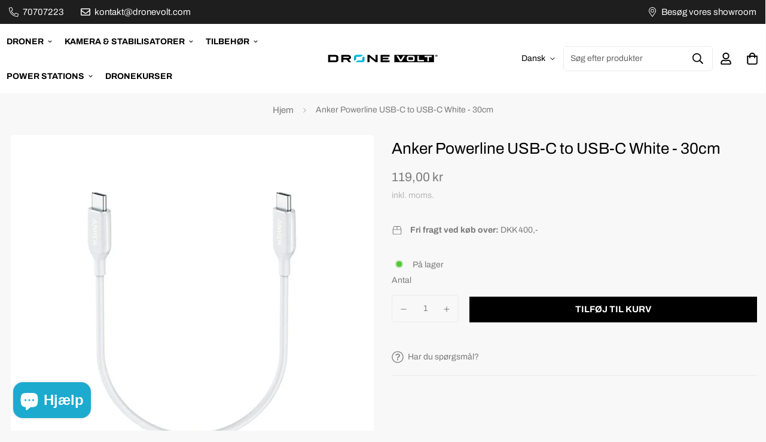

--- FILE ---
content_type: text/html; charset=utf-8
request_url: https://dronevolt.dk/products/anker-usb-c-til-usb-c-white
body_size: 39588
content:

<!doctype html>
<html
  class="no-js supports-no-cookies"
  lang="da"
  data-template="product"
  
>
  <head>

 
<meta name="google-site-verification" content="_6LtawR5KozrUsrDXRx4kKszhIZO2_ixsTCA2B52Jlk" />
<!-- SEO noindex -->
    
    <!-- /SEO noindex -->

    <meta charset="utf-8">
    <meta http-equiv="X-UA-Compatible" content="IE=edge">
    <meta name="viewport" content="width=device-width, initial-scale=1, maximum-scale=1.0, user-scalable=0">
    <meta name="theme-color" content="#000000"><link href="//dronevolt.dk/cdn/shop/t/3/assets/theme.css?v=119522899234364678891687951217" rel="stylesheet" type="text/css" media="all" />
<link href="//dronevolt.dk/cdn/shop/t/3/assets/chunk.css?v=83379390414976181711687951094" rel="stylesheet" type="text/css" media="all" />


<link rel="dns-prefetch" href="https://dronevolt.dk/products/anker-usb-c-til-usb-c-white" crossorigin>
<link rel="dns-prefetch" href="https://cdn.shopify.com" crossorigin>
<link rel="preconnect" href="https://dronevolt.dk/products/anker-usb-c-til-usb-c-white" crossorigin>
<link rel="preconnect" href="https://cdn.shopify.com" crossorigin>

<link href="//dronevolt.dk/cdn/shop/t/3/assets/vendor.min.js?v=47187413141326881171687951220" as="script" rel="preload">
<link href="//dronevolt.dk/cdn/shop/t/3/assets/app.min.js?v=169422986792246288111702292167" as="script" rel="preload">
<link href="//dronevolt.dk/cdn/shop/t/3/assets/foxkit-app.min.js?v=126931991995353384961687951149" as="script" rel="preload">

<link rel="shortcut icon" href="//dronevolt.dk/cdn/shop/files/favicon-dronevolt.png?crop=center&height=32&v=1695991435&width=32" type="image/png">
<link rel="preconnect" href="https://fonts.shopifycdn.com" crossorigin><link rel="preload" as="font" href="//dronevolt.dk/cdn/fonts/archivo/archivo_n4.dc8d917cc69af0a65ae04d01fd8eeab28a3573c9.woff2" type="font/woff2" crossorigin>
  <link rel="preload" as="font" href="//dronevolt.dk/cdn/fonts/archivo/archivo_n7.651b020b3543640c100112be6f1c1b8e816c7f13.woff2" type="font/woff2" crossorigin><link rel="preload" as="font" href="//dronevolt.dk/cdn/fonts/archivo/archivo_n4.dc8d917cc69af0a65ae04d01fd8eeab28a3573c9.woff2" type="font/woff2" crossorigin><style>
  @font-face {  font-family: Archivo;  font-weight: 400;  font-style: normal;  font-display: swap;  src: url("//dronevolt.dk/cdn/fonts/archivo/archivo_n4.dc8d917cc69af0a65ae04d01fd8eeab28a3573c9.woff2") format("woff2"),       url("//dronevolt.dk/cdn/fonts/archivo/archivo_n4.bd6b9c34fdb81d7646836be8065ce3c80a2cc984.woff") format("woff");}@font-face {  font-family: Archivo;  font-weight: 700;  font-style: normal;  font-display: swap;  src: url("//dronevolt.dk/cdn/fonts/archivo/archivo_n7.651b020b3543640c100112be6f1c1b8e816c7f13.woff2") format("woff2"),       url("//dronevolt.dk/cdn/fonts/archivo/archivo_n7.7e9106d320e6594976a7dcb57957f3e712e83c96.woff") format("woff");}@font-face {  font-family: Archivo;  font-weight: 300;  font-style: normal;  font-display: swap;  src: url("//dronevolt.dk/cdn/fonts/archivo/archivo_n3.e41bf5e25d9efc4add39f7a7e0066e680b0bb437.woff2") format("woff2"),       url("//dronevolt.dk/cdn/fonts/archivo/archivo_n3.97e202b300ff112a37bcdb6c4be2c4363973bc6f.woff") format("woff");}:root {  --font-stack-header: Archivo, sans-serif;  --font-style-header: normal;  --font-weight-header: 400;  --font-weight-header--bolder: 700;  --font-weight-header--lighter: 300;}@font-face {  font-family: Archivo;  font-weight: 400;  font-style: normal;  font-display: swap;  src: url("//dronevolt.dk/cdn/fonts/archivo/archivo_n4.dc8d917cc69af0a65ae04d01fd8eeab28a3573c9.woff2") format("woff2"),       url("//dronevolt.dk/cdn/fonts/archivo/archivo_n4.bd6b9c34fdb81d7646836be8065ce3c80a2cc984.woff") format("woff");}@font-face {  font-family: Archivo;  font-weight: 700;  font-style: normal;  font-display: swap;  src: url("//dronevolt.dk/cdn/fonts/archivo/archivo_n7.651b020b3543640c100112be6f1c1b8e816c7f13.woff2") format("woff2"),       url("//dronevolt.dk/cdn/fonts/archivo/archivo_n7.7e9106d320e6594976a7dcb57957f3e712e83c96.woff") format("woff");}@font-face {  font-family: Archivo;  font-weight: 700;  font-style: normal;  font-display: swap;  src: url("//dronevolt.dk/cdn/fonts/archivo/archivo_n7.651b020b3543640c100112be6f1c1b8e816c7f13.woff2") format("woff2"),       url("//dronevolt.dk/cdn/fonts/archivo/archivo_n7.7e9106d320e6594976a7dcb57957f3e712e83c96.woff") format("woff");}@font-face {  font-family: Archivo;  font-weight: 400;  font-style: italic;  font-display: swap;  src: url("//dronevolt.dk/cdn/fonts/archivo/archivo_i4.37d8c4e02dc4f8e8b559f47082eb24a5c48c2908.woff2") format("woff2"),       url("//dronevolt.dk/cdn/fonts/archivo/archivo_i4.839d35d75c605237591e73815270f86ab696602c.woff") format("woff");}@font-face {  font-family: Archivo;  font-weight: 700;  font-style: italic;  font-display: swap;  src: url("//dronevolt.dk/cdn/fonts/archivo/archivo_i7.3dc798c6f261b8341dd97dd5c78d97d457c63517.woff2") format("woff2"),       url("//dronevolt.dk/cdn/fonts/archivo/archivo_i7.3b65e9d326e7379bd5f15bcb927c5d533d950ff6.woff") format("woff");}:root {  --font-weight-body--bold: 700;  --font-weight-body--bolder: 700;  --font-stack-body: Archivo, sans-serif;  --font-style-body: normal;  --font-weight-body: 400;}
</style>
<style>
  html{font-size:calc(var(--font-base-size,16) * 1px)}body{font-family:var(--font-stack-body)!important;font-weight:var(--font-weight-body);font-style:var(--font-style-body);color:var(--color-body-text);font-size:calc(var(--font-base-size,16) * 1px);line-height:calc(var(--base-line-height) * 1px);scroll-behavior:smooth}body .h1,body .h2,body .h3,body .h4,body .h5,body .h6,body h1,body h2,body h3,body h4,body h5,body h6{font-family:var(--font-stack-header);font-weight:var(--font-weight-header);font-style:var(--font-style-header);color:var(--color-heading-text);line-height:normal}body .h1,body h1{font-size:calc(((var(--font-h1-mobile))/ (var(--font-base-size))) * 1rem)}body .h2,body h2{font-size:calc(((var(--font-h2-mobile))/ (var(--font-base-size))) * 1rem)}body .h3,body h3{font-size:calc(((var(--font-h3-mobile))/ (var(--font-base-size))) * 1rem)}body .h4,body h4{font-size:calc(((var(--font-h4-mobile))/ (var(--font-base-size))) * 1rem)}body .h5,body h5{font-size:calc(((var(--font-h5-mobile))/ (var(--font-base-size))) * 1rem)}body .h6,body h6{font-size:calc(((var(--font-h6-mobile))/ (var(--font-base-size))) * 1rem);line-height:1.4}@media only screen and (min-width:768px){body .h1,body h1{font-size:calc(((var(--font-h1-desktop))/ (var(--font-base-size))) * 1rem)}body .h2,body h2{font-size:calc(((var(--font-h2-desktop))/ (var(--font-base-size))) * 1rem)}body .h3,body h3{font-size:calc(((var(--font-h3-desktop))/ (var(--font-base-size))) * 1rem)}body .h4,body h4{font-size:calc(((var(--font-h4-desktop))/ (var(--font-base-size))) * 1rem)}body .h5,body h5{font-size:calc(((var(--font-h5-desktop))/ (var(--font-base-size))) * 1rem)}body .h6,body h6{font-size:calc(((var(--font-h6-desktop))/ (var(--font-base-size))) * 1rem)}}.swiper-wrapper{display:flex}.swiper-container:not(.swiper-container-initialized) .swiper-slide{width:calc(100% / var(--items,1));flex:0 0 auto}@media (max-width:1023px){.swiper-container:not(.swiper-container-initialized) .swiper-slide{min-width:40vw;flex:0 0 auto}}@media (max-width:767px){.swiper-container:not(.swiper-container-initialized) .swiper-slide{min-width:66vw;flex:0 0 auto}}.opacity-0{opacity:0}.opacity-100{opacity:1!important;}.placeholder-background{position:absolute;top:0;right:0;bottom:0;left:0;pointer-events:none}.placeholder-background--animation{background-color:#000;animation:placeholder-background-loading 1.5s infinite linear}[data-image-loading]{position:relative}[data-image-loading]:after{content:'';background-color:#000;animation:placeholder-background-loading 1.5s infinite linear;position:absolute;top:0;left:0;width:100%;height:100%;z-index:1}[data-image-loading] img.lazyload{opacity:0}[data-image-loading] img.lazyloaded{opacity:1}.no-js [data-image-loading]{animation-name:none}.lazyload--fade-in{opacity:0;transition:.25s all}.lazyload--fade-in.lazyloaded{opacity:1}@media (min-width:768px){.hidden.md\:block{display:block!important}.hidden.md\:flex{display:flex!important}.hidden.md\:grid{display:grid!important}}@media (min-width:1024px){.hidden.lg\:block{display:block!important}.hidden.lg\:flex{display:flex!important}.hidden.lg\:grid{display:grid!important}}@media (min-width:1280px){.hidden.xl\:block{display:block!important}.hidden.xl\:flex{display:flex!important}.hidden.xl\:grid{display:grid!important}}

  h1, .h1,
  h2, .h2,
  h3, .h3,
  h4, .h4,
  h5, .h5,
  h6, .h6 {
    letter-spacing: 0px;
  }
</style>

    <script>
  // https://codebeautify.org/jsviewer

  function _debounce(fn, wait = 300) {
    let t;
    return (...args) => {
      clearTimeout(t);
      t = setTimeout(() => fn.apply(this, args), wait);
    };
  }

  try {
    window.MinimogSettings = window.MinimogSettings || {};
    window.___mnag = 'userA' + (window.___mnag1 || '') + 'gent';

    var _mh = document.querySelector('header.sf-header__mobile');
    var _dh = document.querySelector('header.sf-header__desktop');
    // Set header height
    function _shh() {
      if (!_mh || !_dh) {
        _mh = document.querySelector('header.sf-header__mobile');
        _dh = document.querySelector('header.sf-header__desktop');
      }
      // Header
      var _hd = window.innerWidth < 1024 ? _mh : _dh;
      if (_hd) {
        document.documentElement.style.setProperty('--sf-header-height', _hd.offsetHeight + 'px');
        window.MinimogSettings.headerHeight = _hd.offsetHeight;
      }
    }

    // setTopbarHeight
    function _stbh() {
      // Topbar
      var _tb = document.querySelector('.sf-topbar');
      if (_tb) {
        document.documentElement.style.setProperty('--sf-topbar-height', _tb.offsetHeight + 'px');
        window.MinimogSettings.topbarHeight = _tb.offsetHeight;
      }
    }

    // setAnnouncementHeight
    function _sah() {
      // announcement_bar
      var _ab = document.querySelector('.announcement-bar');
      if (_ab) {
        document.documentElement.style.setProperty('--sf-announcement-height', _ab.offsetHeight + 'px');
        window.MinimogSettings.topbarHeight = _ab.offsetHeight;
      }
    }

    // setMainContentPadding
    function _smcp() {
      // pageTemplate
      var _pt = document.documentElement.dataset.template;
      if (window.innerWidth >= 1024) {
        if (_dh && _dh.dataset.transparent === "true") {
          if (_pt === 'index' || _pt === 'collection') {
            document.documentElement.style.setProperty('--main-content-padding-top', '0px');
          }
        }
      } else {
        document.documentElement.style.removeProperty('--main-content-padding-top');
      }
    }

    // calculateSectionsHeight
    function _csh() {_shh();_stbh();_sah();_smcp();}
    window.addEventListener('resize', _debounce(_csh, 1000));

    document.documentElement.className = document.documentElement.className.replace('supports-no-cookies', 'supports-cookies').replace('no-js', 'js');
  } catch (error) {
    console.warn('Failed to execute critical scripts', error);
  }

  try {
    // Page speed agent
    var _nu = navigator[window.___mnag];
    var _psas = [
      {
        'b': 'ome-Li',
        'c': 'ghth',
        'd': 'ouse',
        'a': 'Chr',
      },
      {
        'd': 'hts',
        'a': 'Sp',
        'c': 'nsig',
        'b': 'eed I',
      },
      {
        'b': ' Lin',
        'd': '6_64',
        'a': 'X11;',
        'c': 'ux x8',
      }
    ];
    function __fn(i) {
      return Object.keys(_psas[i]).sort().reduce(function (a, c) { return a + _psas[i][c] }, '');
    }

    var __isPSA = (_nu.indexOf(__fn(0)) > -1 || _nu.indexOf(__fn(1)) > -1 || _nu.indexOf(__fn(2)) > -1);
    // var __isPSA = true

    window.___mnag = '!1';
    _psas = null;
  } catch (err) {
    var __isPSA = false;
    var _psas = null;
    window.___mnag = '!1';
  }

  // activateFontAndCriticalCSS
  

  // __activateStyle(this)
  function __as(l) {
    l.rel = 'stylesheet';
    l.media = 'all';
    l.removeAttribute('onload');
  }

  // _onChunkStyleLoad(this)
  function __ocsl(l) {
    if (!__isPSA) __as(l);
  }

  window.__isPSA = __isPSA;
</script>

    

    <link href="//dronevolt.dk/cdn/shop/t/3/assets/theme.css?v=119522899234364678891687951217" rel="stylesheet" type="text/css" media="all" />
    <link href="//dronevolt.dk/cdn/shop/t/3/assets/chunk.css?v=83379390414976181711687951094" rel="stylesheet" type="text/css" media="all" />

    
<style data-shopify>:root {		/* BODY */		--base-line-height: 28;		/* PRIMARY COLORS */		--color-primary: #000000;		--plyr-color-main: #000000;		--color-primary-darker: #333333;		/* TEXT COLORS */		--color-body-text: #7b7b7b;		--color-heading-text: #171717;		--color-sub-text: #b7b7b7;		--color-text-link: #848484;		--color-text-link-hover: #797979;		/* BUTTON COLORS */		--color-btn-bg:  #000000;		--color-btn-bg-hover: #000000;		--color-btn-text: #ffffff;		--color-btn-text-hover: #fff;    	--color-btn-secondary-border: #000000;    	--color-btn-secondary-text: #000000;		--btn-letter-spacing: 0px;		--btn-border-radius: 0px;		--btn-border-width: 1px;		--btn-line-height: 23px;				--btn-text-transform: uppercase;				/* PRODUCT COLORS */		--product-title-color: #000000;		--product-sale-price-color: #666666;		--product-regular-price-color: #000000;		--product-type-color: #666666;		--product-desc-color: #666666;		/* TOPBAR COLORS */		--color-topbar-background: #1e1e1e;		--color-topbar-text: #f8f8f8;		/* MENU BAR COLORS */		--color-menu-background: #000000;		--color-menu-text: #f8f8f8;		/* BORDER COLORS */		--color-border: #EEEEE0;		/* FOOTER COLORS */		--color-footer-text: #dfdede;		--color-footer-subtext: #dfdede;		--color-footer-background: #000000;		--color-footer-link: #1daacf;		--color-footer-link-hover: #f8f8f8;		--color-footer-background-mobile: #000000;		/* FOOTER BOTTOM COLORS */		--color-footer-bottom-text: #dfdede;		--color-footer-bottom-background: #000000;		--color-footer-bottom-background-mobile: #000000;		/* HEADER */		--color-header-text: #000000;		--color-header-transparent-text: #ffffff;		--color-main-background: #f8f8f8;		--color-field-background: #f8f8f8;		--color-header-background: #ffffff;		--color-cart-wishlist-count: #ffffff;		--bg-cart-wishlist-count: #000000;		--swatch-item-background-default: #f7f8fa;		--text-gray-400: #777777;		--text-gray-9b: #9b9b9b;		--text-black: #000000;		--text-white: #ffffff;		--bg-gray-400: #f7f8fa;		--bg-black: #000000;		--rounded-full: 9999px;		--border-color-1: #eeeeee;		--border-color-2: #b2b2b2;		--border-color-3: #d2d2d2;		--border-color-4: #737373;		--color-secondary: #666666;		--color-success: #3a8735;		--color-warning: #ff706b;		--color-info: #959595;		--color-disabled: #cecece;		--bg-disabled: #f7f7f7;		--bg-hover: #737373;		--bg-color-tooltip: #000000;		--text-color-tooltip: #ffffff;		--color-image-overlay: #000000;		--opacity-image-overlay: 0.2;		--theme-shadow: 0 5px 15px 0 rgba(0, 0, 0, 0.07);    	--arrow-select-box: url(//dronevolt.dk/cdn/shop/t/3/assets/ar-down.svg?v=92728264558441377851687951084);		/* FONT SIZES */		--font-base-size: 14;		--font-btn-size: 15px;		--font-btn-weight: 700;		--font-h1-desktop: 48;		--font-h1-mobile: 45;		--font-h2-desktop: 37;		--font-h2-mobile: 34;		--font-h3-desktop: 28;		--font-h3-mobile: 25;		--font-h4-desktop: 24;		--font-h4-mobile: 22;		--font-h5-desktop: 20;		--font-h5-mobile: 18;		--font-h6-desktop: 19;		--font-h6-mobile: 17;    	--arrow-down-url: url(//dronevolt.dk/cdn/shop/t/3/assets/arrow-down.svg?v=157552497485556416461687951085);    	--arrow-down-white-url: url(//dronevolt.dk/cdn/shop/t/3/assets/arrow-down-white.svg?v=70535736727834135531687951084);    	--product-title-line-clamp: unset;		--spacing-sections-desktop: 20px;        --spacing-sections-tablet: 20px;        --spacing-sections-mobile: 20px;	}
</style><link href="//dronevolt.dk/cdn/shop/t/3/assets/product-template.css?v=7405318974836618321687951194" rel="stylesheet" type="text/css" media="all" />
<link media="print" onload="this.media = 'all'" rel="stylesheet" href="//dronevolt.dk/cdn/shop/t/3/assets/vendor.css?v=16535328183442033321687951219">

<link href="//dronevolt.dk/cdn/shop/t/3/assets/custom.css?v=105997007003712207781687951253" rel="stylesheet" type="text/css" media="all" />

<style data-shopify>body {
    --container-width: 1460;
    --fluid-container-width: 1620px;
    --fluid-container-offset: 95px;
    background-color: #f8f8f8;
  }
  [style*="--aspect-ratio"]:before {
    padding-top: calc(100% / (0.0001 + var(--aspect-ratio, 16/9)));
  }
  @media ( max-width: 767px ) {
    [style*="--aspect-ratio"]:before {
      padding-top: calc(100% / (0.0001 + var(--aspect-ratio-mobile, var(--aspect-ratio, 16/9)) ));
    }
  }body .sf__accordion-item .sf__accordion-button:after {    background-image: var(--arrow-down-white-url);}.font-black {  font-weight: 900;}.sf__accordion-item .sf__accordion-button:after {  background-image: var(--arrow-down-white-url);}[data-section-type="hero"] .sf-hero .sf-hero__title {  margin-bottom: 0px;}[data-section-type="hero"] .sf-hero .sf-hero__text {  font-weight: 700;}.sf__btn {  font-weight: 700;  text-transform: uppercase;  border-radius: 0;}[data-section-type="custom-content"] .section-my {  margin-top: 15px;}.section__heading {  text-transform: uppercase;}body {  line-height: 28px !important;}.sf__footer-block-title {  text-transform: uppercase;}.sf__footer-bottom {  border-top: 1px solid #313131;}.sf__newsletter-section form .sf__newsletter-form-group input {  background: #efefef;  border: 0;  width: unset !important;  flex: 1 1 0%;  height: 50px;}.sf__newsletter-section form button[type="submit"] {  background: #000;  color: #fff;  border: 0;  border-radius: 0;}.sf__newsletter-section form button[type="submit"]:hover {  color: #fff;}.sf__newsletter-form-group {  border: none;  width: 650px;  max-width: 100%;}.newsletter-button {  padding: 0.5rem 1rem;  font-weight: bold;  font-size: 1rem;  line-height: 1.6;}.sf-nav li.sf-menu-item-parent a.block {  font-weight: 700;}.sf__label-hot {  padding: 5px 15px;  border-radius: 20px;  font-weight: 700;  text-transform: uppercase;  color: #fff;  background: #ec5d4c;}[data-section-type="featured-collection"]:first-child .sf__pcard-name {  text-transform: uppercase;}[data-section-type="featured-collection"]:first-child  .sf__pcard-price  .prod__price {  font-weight: bold;}@media (min-width: 1024px) {  .sf-hero__title {    font-size: 8.75rem;    line-height: 1.5;  }}.sf-footer__block-inner .sf__accordion-content .block-text {  color: var(--color-footer-link);}.sf-footer__block-inner .sf__accordion-content .block-text + p {  color: var(--color-footer-link);}@media(max-width: 767px) {    /*.sf__accordion-button.sf__footer-block-title {        color: #000000;    }*/    .sf__newsletter-section form button[type="submit"] {       font-size: 11px;    }}
</style>


    <script src="//dronevolt.dk/cdn/shop/t/3/assets/vendor.min.js?v=47187413141326881171687951220" defer="defer"></script>
    <script src="//dronevolt.dk/cdn/shop/t/3/assets/theme-global.js?v=137387456293293890691687951216" defer="defer"></script>
    <script src="//dronevolt.dk/cdn/shop/t/3/assets/app.min.js?v=169422986792246288111702292167" defer="defer"></script>

    <script>window.performance && window.performance.mark && window.performance.mark('shopify.content_for_header.start');</script><meta id="shopify-digital-wallet" name="shopify-digital-wallet" content="/76181733671/digital_wallets/dialog">
<link rel="alternate" type="application/json+oembed" href="https://dronevolt.dk/products/anker-usb-c-til-usb-c-white.oembed">
<script async="async" src="/checkouts/internal/preloads.js?locale=da-DK"></script>
<script id="shopify-features" type="application/json">{"accessToken":"7cf4b842a4e988e10b6245a78a5bb313","betas":["rich-media-storefront-analytics"],"domain":"dronevolt.dk","predictiveSearch":true,"shopId":76181733671,"locale":"da"}</script>
<script>var Shopify = Shopify || {};
Shopify.shop = "dronevolt.myshopify.com";
Shopify.locale = "da";
Shopify.currency = {"active":"DKK","rate":"1.0"};
Shopify.country = "DK";
Shopify.theme = {"name":"Dronevolt Shop DK (1.0)","id":152797118759,"schema_name":"Minimog - OS 2.0","schema_version":"3.4.0","theme_store_id":null,"role":"main"};
Shopify.theme.handle = "null";
Shopify.theme.style = {"id":null,"handle":null};
Shopify.cdnHost = "dronevolt.dk/cdn";
Shopify.routes = Shopify.routes || {};
Shopify.routes.root = "/";</script>
<script type="module">!function(o){(o.Shopify=o.Shopify||{}).modules=!0}(window);</script>
<script>!function(o){function n(){var o=[];function n(){o.push(Array.prototype.slice.apply(arguments))}return n.q=o,n}var t=o.Shopify=o.Shopify||{};t.loadFeatures=n(),t.autoloadFeatures=n()}(window);</script>
<script id="shop-js-analytics" type="application/json">{"pageType":"product"}</script>
<script defer="defer" async type="module" src="//dronevolt.dk/cdn/shopifycloud/shop-js/modules/v2/client.init-shop-cart-sync_C8w7Thf0.da.esm.js"></script>
<script defer="defer" async type="module" src="//dronevolt.dk/cdn/shopifycloud/shop-js/modules/v2/chunk.common_hABmsQwT.esm.js"></script>
<script type="module">
  await import("//dronevolt.dk/cdn/shopifycloud/shop-js/modules/v2/client.init-shop-cart-sync_C8w7Thf0.da.esm.js");
await import("//dronevolt.dk/cdn/shopifycloud/shop-js/modules/v2/chunk.common_hABmsQwT.esm.js");

  window.Shopify.SignInWithShop?.initShopCartSync?.({"fedCMEnabled":true,"windoidEnabled":true});

</script>
<script>(function() {
  var isLoaded = false;
  function asyncLoad() {
    if (isLoaded) return;
    isLoaded = true;
    var urls = ["https:\/\/cdn.shopify.com\/s\/files\/1\/0761\/8173\/3671\/t\/3\/assets\/yoast-active-script.js?v=1767604063\u0026shop=dronevolt.myshopify.com"];
    for (var i = 0; i < urls.length; i++) {
      var s = document.createElement('script');
      s.type = 'text/javascript';
      s.async = true;
      s.src = urls[i];
      var x = document.getElementsByTagName('script')[0];
      x.parentNode.insertBefore(s, x);
    }
  };
  if(window.attachEvent) {
    window.attachEvent('onload', asyncLoad);
  } else {
    window.addEventListener('load', asyncLoad, false);
  }
})();</script>
<script id="__st">var __st={"a":76181733671,"offset":3600,"reqid":"2fbd576d-9f2a-4b3e-9cb5-c118d2c1905b-1768783663","pageurl":"dronevolt.dk\/products\/anker-usb-c-til-usb-c-white","u":"6270a60686fc","p":"product","rtyp":"product","rid":8322135687463};</script>
<script>window.ShopifyPaypalV4VisibilityTracking = true;</script>
<script id="captcha-bootstrap">!function(){'use strict';const t='contact',e='account',n='new_comment',o=[[t,t],['blogs',n],['comments',n],[t,'customer']],c=[[e,'customer_login'],[e,'guest_login'],[e,'recover_customer_password'],[e,'create_customer']],r=t=>t.map((([t,e])=>`form[action*='/${t}']:not([data-nocaptcha='true']) input[name='form_type'][value='${e}']`)).join(','),a=t=>()=>t?[...document.querySelectorAll(t)].map((t=>t.form)):[];function s(){const t=[...o],e=r(t);return a(e)}const i='password',u='form_key',d=['recaptcha-v3-token','g-recaptcha-response','h-captcha-response',i],f=()=>{try{return window.sessionStorage}catch{return}},m='__shopify_v',_=t=>t.elements[u];function p(t,e,n=!1){try{const o=window.sessionStorage,c=JSON.parse(o.getItem(e)),{data:r}=function(t){const{data:e,action:n}=t;return t[m]||n?{data:e,action:n}:{data:t,action:n}}(c);for(const[e,n]of Object.entries(r))t.elements[e]&&(t.elements[e].value=n);n&&o.removeItem(e)}catch(o){console.error('form repopulation failed',{error:o})}}const l='form_type',E='cptcha';function T(t){t.dataset[E]=!0}const w=window,h=w.document,L='Shopify',v='ce_forms',y='captcha';let A=!1;((t,e)=>{const n=(g='f06e6c50-85a8-45c8-87d0-21a2b65856fe',I='https://cdn.shopify.com/shopifycloud/storefront-forms-hcaptcha/ce_storefront_forms_captcha_hcaptcha.v1.5.2.iife.js',D={infoText:'Beskyttet af hCaptcha',privacyText:'Beskyttelse af persondata',termsText:'Vilkår'},(t,e,n)=>{const o=w[L][v],c=o.bindForm;if(c)return c(t,g,e,D).then(n);var r;o.q.push([[t,g,e,D],n]),r=I,A||(h.body.append(Object.assign(h.createElement('script'),{id:'captcha-provider',async:!0,src:r})),A=!0)});var g,I,D;w[L]=w[L]||{},w[L][v]=w[L][v]||{},w[L][v].q=[],w[L][y]=w[L][y]||{},w[L][y].protect=function(t,e){n(t,void 0,e),T(t)},Object.freeze(w[L][y]),function(t,e,n,w,h,L){const[v,y,A,g]=function(t,e,n){const i=e?o:[],u=t?c:[],d=[...i,...u],f=r(d),m=r(i),_=r(d.filter((([t,e])=>n.includes(e))));return[a(f),a(m),a(_),s()]}(w,h,L),I=t=>{const e=t.target;return e instanceof HTMLFormElement?e:e&&e.form},D=t=>v().includes(t);t.addEventListener('submit',(t=>{const e=I(t);if(!e)return;const n=D(e)&&!e.dataset.hcaptchaBound&&!e.dataset.recaptchaBound,o=_(e),c=g().includes(e)&&(!o||!o.value);(n||c)&&t.preventDefault(),c&&!n&&(function(t){try{if(!f())return;!function(t){const e=f();if(!e)return;const n=_(t);if(!n)return;const o=n.value;o&&e.removeItem(o)}(t);const e=Array.from(Array(32),(()=>Math.random().toString(36)[2])).join('');!function(t,e){_(t)||t.append(Object.assign(document.createElement('input'),{type:'hidden',name:u})),t.elements[u].value=e}(t,e),function(t,e){const n=f();if(!n)return;const o=[...t.querySelectorAll(`input[type='${i}']`)].map((({name:t})=>t)),c=[...d,...o],r={};for(const[a,s]of new FormData(t).entries())c.includes(a)||(r[a]=s);n.setItem(e,JSON.stringify({[m]:1,action:t.action,data:r}))}(t,e)}catch(e){console.error('failed to persist form',e)}}(e),e.submit())}));const S=(t,e)=>{t&&!t.dataset[E]&&(n(t,e.some((e=>e===t))),T(t))};for(const o of['focusin','change'])t.addEventListener(o,(t=>{const e=I(t);D(e)&&S(e,y())}));const B=e.get('form_key'),M=e.get(l),P=B&&M;t.addEventListener('DOMContentLoaded',(()=>{const t=y();if(P)for(const e of t)e.elements[l].value===M&&p(e,B);[...new Set([...A(),...v().filter((t=>'true'===t.dataset.shopifyCaptcha))])].forEach((e=>S(e,t)))}))}(h,new URLSearchParams(w.location.search),n,t,e,['guest_login'])})(!0,!0)}();</script>
<script integrity="sha256-4kQ18oKyAcykRKYeNunJcIwy7WH5gtpwJnB7kiuLZ1E=" data-source-attribution="shopify.loadfeatures" defer="defer" src="//dronevolt.dk/cdn/shopifycloud/storefront/assets/storefront/load_feature-a0a9edcb.js" crossorigin="anonymous"></script>
<script data-source-attribution="shopify.dynamic_checkout.dynamic.init">var Shopify=Shopify||{};Shopify.PaymentButton=Shopify.PaymentButton||{isStorefrontPortableWallets:!0,init:function(){window.Shopify.PaymentButton.init=function(){};var t=document.createElement("script");t.src="https://dronevolt.dk/cdn/shopifycloud/portable-wallets/latest/portable-wallets.da.js",t.type="module",document.head.appendChild(t)}};
</script>
<script data-source-attribution="shopify.dynamic_checkout.buyer_consent">
  function portableWalletsHideBuyerConsent(e){var t=document.getElementById("shopify-buyer-consent"),n=document.getElementById("shopify-subscription-policy-button");t&&n&&(t.classList.add("hidden"),t.setAttribute("aria-hidden","true"),n.removeEventListener("click",e))}function portableWalletsShowBuyerConsent(e){var t=document.getElementById("shopify-buyer-consent"),n=document.getElementById("shopify-subscription-policy-button");t&&n&&(t.classList.remove("hidden"),t.removeAttribute("aria-hidden"),n.addEventListener("click",e))}window.Shopify?.PaymentButton&&(window.Shopify.PaymentButton.hideBuyerConsent=portableWalletsHideBuyerConsent,window.Shopify.PaymentButton.showBuyerConsent=portableWalletsShowBuyerConsent);
</script>
<script data-source-attribution="shopify.dynamic_checkout.cart.bootstrap">document.addEventListener("DOMContentLoaded",(function(){function t(){return document.querySelector("shopify-accelerated-checkout-cart, shopify-accelerated-checkout")}if(t())Shopify.PaymentButton.init();else{new MutationObserver((function(e,n){t()&&(Shopify.PaymentButton.init(),n.disconnect())})).observe(document.body,{childList:!0,subtree:!0})}}));
</script>

<script>window.performance && window.performance.mark && window.performance.mark('shopify.content_for_header.end');</script> 
  <!-- BEGIN app block: shopify://apps/sitemap-noindex-pro-seo/blocks/app-embed/4d815e2c-5af0-46ba-8301-d0f9cf660031 -->
<!-- END app block --><!-- BEGIN app block: shopify://apps/yoast-seo/blocks/metatags/7c777011-bc88-4743-a24e-64336e1e5b46 -->
<!-- This site is optimized with Yoast SEO for Shopify -->
<title>Anker Powerline USB-C to USB-C White - 30cm - Drone Volt Scandinavia</title>
<meta name="description" content="Anker USB-C til USB-C (Hvid) Dette Anker USB-C til USB-C kabel leverer hurtig opladning og pålidelig dataoverførsel. Designet i en stilfuld hvid farve, det er det perfekte tilbehør til dine moderne enheder." />
<link rel="canonical" href="https://dronevolt.dk/products/anker-usb-c-til-usb-c-white" />
<meta name="robots" content="index, follow, max-image-preview:large, max-snippet:-1, max-video-preview:-1" />
<meta property="og:site_name" content="Drone Volt Scandinavia" />
<meta property="og:url" content="https://dronevolt.dk/products/anker-usb-c-til-usb-c-white" />
<meta property="og:locale" content="en_US" />
<meta property="og:type" content="product" />
<meta property="og:title" content="Anker Powerline USB-C to USB-C White - 30cm - Drone Volt Scandinavia" />
<meta property="og:description" content="Anker USB-C til USB-C (Hvid) Dette Anker USB-C til USB-C kabel leverer hurtig opladning og pålidelig dataoverførsel. Designet i en stilfuld hvid farve, det er det perfekte tilbehør til dine moderne enheder." />
<meta property="og:image" content="https://dronevolt.dk/cdn/shop/products/anker-usb-c.jpg?v=1684743251" />
<meta property="og:image:height" content="720" />
<meta property="og:image:width" content="720" />
<meta property="og:availability" content="instock" />
<meta property="product:availability" content="instock" />
<meta property="product:condition" content="new" />
<meta property="product:price:amount" content="119.0" />
<meta property="product:price:currency" content="DKK" />
<meta property="product:retailer_item_id" content="64-00269" />
<meta name="twitter:card" content="summary_large_image" />
<script type="application/ld+json" id="yoast-schema-graph">
{
  "@context": "https://schema.org",
  "@graph": [
    {
      "@type": "Organization",
      "@id": "https://dronevolt.dk/#/schema/organization/1",
      "url": "https://dronevolt.dk",
      "name": "Drone Volt Scandinavia",
      "logo": {
        "@id": "https://dronevolt.dk/#/schema/ImageObject/65943886102914"
      },
      "image": [
        {
          "@id": "https://dronevolt.dk/#/schema/ImageObject/65943886102914"
        }
      ],
      "hasMerchantReturnPolicy": {
        "@type": "MerchantReturnPolicy",
        "merchantReturnLink": "https://dronevolt.dk/policies/refund-policy"
      },
      "sameAs": ["https:\/\/www.facebook.com\/dronevolt"]
    },
    {
      "@type": "ImageObject",
      "@id": "https://dronevolt.dk/#/schema/ImageObject/65943886102914",
      "width": 12193,
      "height": 817,
      "url": "https:\/\/dronevolt.dk\/cdn\/shop\/files\/drone-volt-logo-black.png?v=1762759874",
      "contentUrl": "https:\/\/dronevolt.dk\/cdn\/shop\/files\/drone-volt-logo-black.png?v=1762759874"
    },
    {
      "@type": "WebSite",
      "@id": "https://dronevolt.dk/#/schema/website/1",
      "url": "https://dronevolt.dk",
      "name": "Drone Volt Scandinavia",
      "potentialAction": {
        "@type": "SearchAction",
        "target": "https://dronevolt.dk/search?q={search_term_string}",
        "query-input": "required name=search_term_string"
      },
      "publisher": {
        "@id": "https://dronevolt.dk/#/schema/organization/1"
      },
      "inLanguage": "da"
    },
    {
      "@type": "ItemPage",
      "@id": "https:\/\/dronevolt.dk\/products\/anker-usb-c-til-usb-c-white",
      "name": "Anker Powerline USB-C to USB-C White - 30cm - Drone Volt Scandinavia",
      "description": "Anker USB-C til USB-C (Hvid) Dette Anker USB-C til USB-C kabel leverer hurtig opladning og pålidelig dataoverførsel. Designet i en stilfuld hvid farve, det er det perfekte tilbehør til dine moderne enheder.",
      "datePublished": "2023-05-22T10:14:11+02:00",
      "breadcrumb": {
        "@id": "https:\/\/dronevolt.dk\/products\/anker-usb-c-til-usb-c-white\/#\/schema\/breadcrumb"
      },
      "primaryImageOfPage": {
        "@id": "https://dronevolt.dk/#/schema/ImageObject/33783912399143"
      },
      "image": [{
        "@id": "https://dronevolt.dk/#/schema/ImageObject/33783912399143"
      }],
      "isPartOf": {
        "@id": "https://dronevolt.dk/#/schema/website/1"
      },
      "url": "https:\/\/dronevolt.dk\/products\/anker-usb-c-til-usb-c-white"
    },
    {
      "@type": "ImageObject",
      "@id": "https://dronevolt.dk/#/schema/ImageObject/33783912399143",
      "width": 720,
      "height": 720,
      "url": "https:\/\/dronevolt.dk\/cdn\/shop\/products\/anker-usb-c.jpg?v=1684743251",
      "contentUrl": "https:\/\/dronevolt.dk\/cdn\/shop\/products\/anker-usb-c.jpg?v=1684743251"
    },
    {
      "@type": "ProductGroup",
      "@id": "https:\/\/dronevolt.dk\/products\/anker-usb-c-til-usb-c-white\/#\/schema\/Product",
      "brand": [{
        "@type": "Brand",
        "name": "Anker"
      }],
      "mainEntityOfPage": {
        "@id": "https:\/\/dronevolt.dk\/products\/anker-usb-c-til-usb-c-white"
      },
      "name": "Anker Powerline USB-C to USB-C White - 30cm",
      "description": "Anker USB-C til USB-C (Hvid) Dette Anker USB-C til USB-C kabel leverer hurtig opladning og pålidelig dataoverførsel. Designet i en stilfuld hvid farve, det er det perfekte tilbehør til dine moderne enheder.",
      "image": [{
        "@id": "https://dronevolt.dk/#/schema/ImageObject/33783912399143"
      }],
      "productGroupID": "8322135687463",
      "hasVariant": [
        {
          "@type": "Product",
          "@id": "https://dronevolt.dk/#/schema/Product/45107443302695",
          "name": "Anker Powerline USB-C to USB-C White - 30cm",
          "sku": "64-00269",
          "image": [{
            "@id": "https://dronevolt.dk/#/schema/ImageObject/33783912399143"
          }],
          "offers": {
            "@type": "Offer",
            "@id": "https://dronevolt.dk/#/schema/Offer/45107443302695",
            "availability": "https://schema.org/InStock",
            "category": "Elektronik > Elektronik – tilbehør > Kabler",
            "priceSpecification": {
              "@type": "UnitPriceSpecification",
              "valueAddedTaxIncluded": true,
              "price": 119.0,
              "priceCurrency": "DKK"
            },
            "seller": {
              "@id": "https://dronevolt.dk/#/schema/organization/1"
            },
            "url": "https:\/\/dronevolt.dk\/products\/anker-usb-c-til-usb-c-white",
            "checkoutPageURLTemplate": "https:\/\/dronevolt.dk\/cart\/add?id=45107443302695\u0026quantity=1"
          }
        }
      ],
      "url": "https:\/\/dronevolt.dk\/products\/anker-usb-c-til-usb-c-white"
    },
    {
      "@type": "BreadcrumbList",
      "@id": "https:\/\/dronevolt.dk\/products\/anker-usb-c-til-usb-c-white\/#\/schema\/breadcrumb",
      "itemListElement": [
        {
          "@type": "ListItem",
          "name": "Drone Volt Scandinavia",
          "item": "https:\/\/dronevolt.dk",
          "position": 1
        },
        {
          "@type": "ListItem",
          "name": "Anker Powerline USB-C to USB-C White - 30cm",
          "position": 2
        }
      ]
    }

  ]}
</script>
<!--/ Yoast SEO -->
<!-- END app block --><!-- BEGIN app block: shopify://apps/stape-conversion-tracking/blocks/gtm/7e13c847-7971-409d-8fe0-29ec14d5f048 --><script>
  window.lsData = {};
  window.dataLayer = window.dataLayer || [];
  window.addEventListener("message", (event) => {
    if (event.data?.event) {
      window.dataLayer.push(event.data);
    }
  });
  window.dataShopStape = {
    shop: "dronevolt.dk",
    shopId: "76181733671",
  }
</script>

<!-- END app block --><!-- BEGIN app block: shopify://apps/foxkit-sales-boost/blocks/foxkit-theme-helper/13f41957-6b79-47c1-99a2-e52431f06fff -->
<style data-shopify>
  
  :root {
  	--foxkit-border-radius-btn: 4px;
  	--foxkit-height-btn: 45px;
  	--foxkit-btn-primary-bg: #212121;
  	--foxkit-btn-primary-text: #FFFFFF;
  	--foxkit-btn-primary-hover-bg: #000000;
  	--foxkit-btn-primary-hover-text: #FFFFFF;
  	--foxkit-btn-secondary-bg: #FFFFFF;
  	--foxkit-btn-secondary-text: #000000;
  	--foxkit-btn-secondary-hover-bg: #000000;
  	--foxkit-btn-secondary-hover-text: #FFFFFF;
  	--foxkit-text-color: #666666;
  	--foxkit-heading-text-color: #000000;
  	--foxkit-prices-color: rgba(95, 165, 19, 1);
  	--foxkit-badge-color: rgba(95, 165, 19, 1);
  	--foxkit-border-color: #ebebeb;
  }
  
  .foxkit-critical-hidden {
  	display: none !important;
  }
</style>
<script>
   var ShopifyRootUrl = "\/";
   var _useRootBaseUrl = null
   window.FoxKitThemeHelperEnabled = true;
   window.FoxKitPlugins = window.FoxKitPlugins || {}
   window.FoxKitStrings = window.FoxKitStrings || {}
   window.FoxKitAssets = window.FoxKitAssets || {}
   window.FoxKitModules = window.FoxKitModules || {}
   window.FoxKitSettings = {
     discountPrefix: "FX",
     showWaterMark: null,
     multipleLanguages: null,
     primaryLocale: true,
     combineWithProductDiscounts: true,
     enableAjaxAtc: true,
     discountApplyBy: "discount_code",
     foxKitBaseUrl: "foxkit.app",
     shopDomain: "https:\/\/dronevolt.dk",
     baseUrl: _useRootBaseUrl ? "/" : ShopifyRootUrl.endsWith('/') ? ShopifyRootUrl : ShopifyRootUrl + '/',
     currencyCode: "DKK",
     moneyFormat: !!window.MinimogTheme ? window.MinimogSettings.money_format : "{{amount_with_comma_separator}} kr",
     moneyWithCurrencyFormat: "{{amount_with_comma_separator}} DKK",
     template: "product",
     templateName: "product",
     optimizePerformance: false,product: Object.assign({"id":8322135687463,"title":"Anker Powerline USB-C to USB-C White - 30cm","handle":"anker-usb-c-til-usb-c-white","description":"\u003ch2\u003eAnker USB-C til USB-C (Hvid)\u003c\/h2\u003e\n\u003chr\u003e\n\u003cp\u003eDette Anker USB-C til USB-C kabel leverer hurtig opladning og pålidelig dataoverførsel. Designet i en stilfuld hvid farve, det er det perfekte tilbehør til dine moderne enheder.\u003c\/p\u003e","published_at":"2023-05-22T10:14:11+02:00","created_at":"2023-05-22T10:14:11+02:00","vendor":"Anker","type":"Kabler","tags":["DJI Mini 4 Pro"],"price":11900,"price_min":11900,"price_max":11900,"available":true,"price_varies":false,"compare_at_price":null,"compare_at_price_min":0,"compare_at_price_max":0,"compare_at_price_varies":false,"variants":[{"id":45107443302695,"title":"Default Title","option1":"Default Title","option2":null,"option3":null,"sku":"64-00269","requires_shipping":true,"taxable":true,"featured_image":null,"available":true,"name":"Anker Powerline USB-C to USB-C White - 30cm","public_title":null,"options":["Default Title"],"price":11900,"weight":0,"compare_at_price":null,"inventory_management":"shopify","barcode":null,"requires_selling_plan":false,"selling_plan_allocations":[]}],"images":["\/\/dronevolt.dk\/cdn\/shop\/products\/anker-usb-c.jpg?v=1684743251"],"featured_image":"\/\/dronevolt.dk\/cdn\/shop\/products\/anker-usb-c.jpg?v=1684743251","options":["Title"],"media":[{"alt":null,"id":33783912399143,"position":1,"preview_image":{"aspect_ratio":1.0,"height":720,"width":720,"src":"\/\/dronevolt.dk\/cdn\/shop\/products\/anker-usb-c.jpg?v=1684743251"},"aspect_ratio":1.0,"height":720,"media_type":"image","src":"\/\/dronevolt.dk\/cdn\/shop\/products\/anker-usb-c.jpg?v=1684743251","width":720}],"requires_selling_plan":false,"selling_plan_groups":[],"content":"\u003ch2\u003eAnker USB-C til USB-C (Hvid)\u003c\/h2\u003e\n\u003chr\u003e\n\u003cp\u003eDette Anker USB-C til USB-C kabel leverer hurtig opladning og pålidelig dataoverførsel. Designet i en stilfuld hvid farve, det er det perfekte tilbehør til dine moderne enheder.\u003c\/p\u003e"}, {
       variants: [{"id":45107443302695,"title":"Default Title","option1":"Default Title","option2":null,"option3":null,"sku":"64-00269","requires_shipping":true,"taxable":true,"featured_image":null,"available":true,"name":"Anker Powerline USB-C to USB-C White - 30cm","public_title":null,"options":["Default Title"],"price":11900,"weight":0,"compare_at_price":null,"inventory_management":"shopify","barcode":null,"requires_selling_plan":false,"selling_plan_allocations":[]}],
       selectedVariant: {"id":45107443302695,"title":"Default Title","option1":"Default Title","option2":null,"option3":null,"sku":"64-00269","requires_shipping":true,"taxable":true,"featured_image":null,"available":true,"name":"Anker Powerline USB-C to USB-C White - 30cm","public_title":null,"options":["Default Title"],"price":11900,"weight":0,"compare_at_price":null,"inventory_management":"shopify","barcode":null,"requires_selling_plan":false,"selling_plan_allocations":[]},
       hasOnlyDefaultVariant: true,
       collections: [{"id":461741621543,"handle":"dji-mini-4-pro-tilbehor","title":"DJI Mini 4 Pro Tilbehør","updated_at":"2026-01-16T13:39:57+01:00","body_html":"","published_at":"2023-09-25T15:17:00+02:00","sort_order":"best-selling","template_suffix":"","disjunctive":true,"rules":[{"column":"tag","relation":"equals","condition":"DJI Mini 4 Pro"}],"published_scope":"global","image":{"created_at":"2023-10-24T12:33:33+02:00","alt":null,"width":1000,"height":750,"src":"\/\/dronevolt.dk\/cdn\/shop\/collections\/http___s01.csdam.net_digitalcontent_0_1726_17267603.jpg_ev_1001.webp?v=1698143613"}},{"id":446790631719,"handle":"tilbehor-til-droner","updated_at":"2026-01-16T13:39:57+01:00","published_at":"2023-05-19T14:13:06+02:00","sort_order":"alpha-asc","template_suffix":"collection-accessorie-all","published_scope":"web","title":"Tilbehør til droner","body_html":""}]
     }),routes: {
       root: "\/",
       cart: "\/cart",
       cart_add_url: '/cart/add',
       cart_change_url: '/cart/change',
       cart_update_url: '/cart/update'
     },
     dateNow: "2026\/01\/19  1:47:00+0100 (CET)",
     isMinimogTheme: !!window.MinimogTheme,
     designMode: false,
     pageType: "product",
     pageUrl: "\/products\/anker-usb-c-til-usb-c-white",
     selectors: null
   };window.FoxKitSettings.product.variants[0].inventory_quantity = 4;
  		window.FoxKitSettings.product.variants[0].inventory_policy = "deny";window.FoxKitSettings.product.selectedVariant.inventory_quantity = 4;
  		window.FoxKitSettings.product.selectedVariant.inventory_policy = "deny";
  

  FoxKitStrings = {"da":{"date_format":"MM\/dd\/yyyy","discount_summary":"Du får\u003cstrong\u003e{discount_value} i rabat\u003c\/strong\u003e på hvert tilføjet produkt","discount_title":"Rabat i alt","free":"GRATIS","add_to_cart_button":"Tilføj til kurv","add_button":"Tilføj","added_button":"Tilføjet","bundle_button":"Tilføj valgte varer","bundle_select":"Vælg","bundle_selected":"Valgte","bundle_total":"Samlet pris","bundle_saved":"Sparet","bundle_items_added":"Produkterne blev tilføjet til kurven!","bundle_this_item":"Denne vare","qty_discount_title":"{item_count} item(s) get {discount_value} OFF","qty_discount_note":"on each product","prepurchase_title":"Frequently bought with \"{product_title}\"","prepurchase_added":"You just added","incart_title":"Valgfrie tilkøb \"{product_title}\"","sizechart_button":"Size chart","field_name":"Enter your name","field_email":"Enter your email","field_birthday":"Date of birth","discount_noti":"* Discount will be calculated and applied at checkout","fox_discount_noti":"* You are entitled to 1 discount offer of \u003cspan\u003e{price}\u003c\/span\u003e (\u003cspan\u003e{discount_title}\u003c\/span\u003e). This offer \u003cb\u003ecan't be combined\u003c\/b\u003e with any other discount you add here!","bis_open":"Notify me when available","bis_heading":"Back in stock alert 📬","bis_desc":"We will send you a notification as soon as this product is available again.","bis_submit":"Notify me","bis_email":"Your email","bis_name":"Your name","bis_phone":"Your phone number","bis_note":"Your note","bis_signup":"Email me with news and offers","bis_thankyou":"Thank you! We'll send you an email when this product is available!","preorder_discount_title":"🎁 Preorder now to get \u003cstrong\u003e{discount_value} OFF\u003c\/strong\u003e","preorder_shipping_note":"🚚 Produktet bliver sendt så snart det kommer på lager!\u003cstrong\u003e{eta}\u003c\/strong\u003e","preorder_button":"Forudbestil","preorder_badge":"Forudbestil","preorder_end_note":"🔥 Preorder will end at \u003cstrong\u003e{end_time}\u003c\/strong\u003e","required_fields":"Udfyld venligst påkrævede felter(*) før du tilføjer til kurv!","view_cart":"View cart","shipping_label":"Levering","item_added_to_cart":"{product_title} er tilføjet til kurv!","email_used":"Email has already been used!","copy_button":"Copy","copied_button":"Copied"},"en":{"date_format":"MM\/dd\/yyyy","discount_summary":"Du sparer \u003cstrong\u003e{discount_value}\u003c\/strong\u003e for hver valgte vare ","discount_title":"SPECIAL OFFER","free":"FREE","add_button":"Add","added_button":"Added","bundle_button":"Tilføj valgte varer","bundle_select":"Vælg","bundle_selected":"Valgte","bundle_total":"Samlet pris","bundle_saved":"Sparet","bundle_this_item":"Denne vare","qty_discount_title":"{item_count} item(s) get {discount_value} OFF","qty_discount_note":"on each product","prepurchase_title":"Frequently bought with \"{product_title}\"","prepurchase_added":"You just added","incart_title":"Customers also bought with \"{product_title}\"","sizechart_button":"Size chart","field_name":"Enter your name","field_email":"Enter your email","field_birthday":"Date of birth","discount_noti":"* Discount will be calculated and applied at checkout","fox_discount_noti":"* You are entitled to 1 discount offer of \u003cspan\u003e{price}\u003c\/span\u003e (\u003cspan\u003e{discount_title}\u003c\/span\u003e). This offer \u003cb\u003ecan't be combined\u003c\/b\u003e with any other discount you add here!","bis_open":"Notify me when available","bis_heading":"Back in stock alert 📬","bis_desc":"We will send you a notification as soon as this product is available again.","bis_submit":"Notify me","bis_email":"Your email","bis_name":"Your name","bis_phone":"Your phone number","bis_note":"Your note","bis_signup":"Email me with news and offers","bis_thankyou":"Thank you! We'll send you an email when this product is available!","preorder_discount_title":"🎁 Preorder now to get \u003cstrong\u003e{discount_value} OFF\u003c\/strong\u003e","preorder_shipping_note":"🚚 Item will be delivered on or before \u003cstrong\u003e{eta}\u003c\/strong\u003e","preorder_end_note":"🔥 Preorder will end at \u003cstrong\u003e{end_time}\u003c\/strong\u003e"}};

  FoxKitAssets = {
    sizechart: "https:\/\/cdn.shopify.com\/extensions\/019b8c19-8484-7ce5-89bf-db65367d5a08\/foxkit-extensions-450\/assets\/size-chart.js",
    preorder: "https:\/\/cdn.shopify.com\/extensions\/019b8c19-8484-7ce5-89bf-db65367d5a08\/foxkit-extensions-450\/assets\/preorder.js",
    preorderBadge: "https:\/\/cdn.shopify.com\/extensions\/019b8c19-8484-7ce5-89bf-db65367d5a08\/foxkit-extensions-450\/assets\/preorder-badge.js",
    prePurchase: "https:\/\/cdn.shopify.com\/extensions\/019b8c19-8484-7ce5-89bf-db65367d5a08\/foxkit-extensions-450\/assets\/pre-purchase.js",
    prePurchaseStyle: "https:\/\/cdn.shopify.com\/extensions\/019b8c19-8484-7ce5-89bf-db65367d5a08\/foxkit-extensions-450\/assets\/pre-purchase.css",
    inCart: "https:\/\/cdn.shopify.com\/extensions\/019b8c19-8484-7ce5-89bf-db65367d5a08\/foxkit-extensions-450\/assets\/incart.js",
    inCartStyle: "https:\/\/cdn.shopify.com\/extensions\/019b8c19-8484-7ce5-89bf-db65367d5a08\/foxkit-extensions-450\/assets\/incart.css",
    productCountdown: "https:\/\/cdn.shopify.com\/extensions\/019b8c19-8484-7ce5-89bf-db65367d5a08\/foxkit-extensions-450\/assets\/product-countdown.css"
  }
  FoxKitPlugins.popUpLock = 
  FoxKitPlugins.luckyWheelLock = 

  
  
    FoxKitPlugins.Countdown = Object.values({"6789126d15e9f0b20051b21f":{"target_products":["gid:\/\/shopify\/Product\/9180020670759"],"time_unit_day":"dage","time_unit_hour":"timer","time_unit_min":"min","time_unit_sec":"sek","deleted":false,"locked":false,"_id":"6789126d15e9f0b20051b21f","active":true,"title":"Tilbudet slutter om","duration":20,"expires_date":"2025-01-19T22:30:00.000Z","cdt_type":"fixed_time","cdt_style":"style-1","applies_to":"specific_products","schedule":false,"total_quantity":100,"sold_from":3,"sold_to":15,"show_flashsale":false,"schedule_time":"2025-01-16T14:06:36.275Z","shop":"dronevolt.myshopify.com","createdAt":"2025-01-16T14:06:37.279Z","updatedAt":"2025-01-16T14:06:37.279Z","__v":0}}).filter(entry => entry.active).map(entry => ({...(entry || {}), locales: !FoxKitSettings.primaryLocale && entry?.locales?.[Shopify.locale]}))
    FoxKitPlugins.PreOrder = Object.values({}).filter(entry => entry.active)
    FoxKitPlugins.PrePurchase = Object.values({}).filter(entry => entry.active)
    FoxKitPlugins.InCart = Object.values({}).filter(entry => entry.active)
    FoxKitPlugins.QuantityDiscount = Object.values({}).filter(entry => entry.active).map(entry => ({...(entry || {}), locales: !FoxKitSettings.primaryLocale && entry?.locales?.[Shopify.locale]}))
    FoxKitPlugins.Bundle = Object.values({"6628a5726bd5d980727ab6b3":{"discount":{"value":10,"type":"PERCENTAGE"},"products":["gid:\/\/shopify\/Product\/8703673631015","gid:\/\/shopify\/Product\/8322123202855","gid:\/\/shopify\/Product\/8611810771239"],"image_ratio":"adapt","position":"inside","layout":"layout-1","show_quantity":false,"default_selected":false,"show_all_variants":true,"featured_image":"featured","deleted":false,"locked":false,"_id":"6628a5726bd5d980727ab6b3","shop":"dronevolt.myshopify.com","active":true,"title":"DJI Mini 4 Pro","bundle_heading":"Populære tilkøb","button_label":"Tilføj til kurv","summary_heading":"Your bundle","skip_cart":false,"products_quantity":{"gid:\/\/shopify\/Product\/8703673631015":"1","gid:\/\/shopify\/Product\/8322123202855":"1","gid:\/\/shopify\/Product\/8611810771239":"1"},"design":"design-1","show_target_only":false,"target_product":"gid:\/\/shopify\/Product\/8611810771239","active_discount":false,"createdAt":"2024-04-24T06:23:46.008Z","updatedAt":"2024-04-24T06:29:10.133Z","id":"bundle-3","__v":0,"productHandles":["dji-care-refresh-1-year-plan-dji-mini-4-pro","sandisk-sdxc-microsd-256-gb","dji-mini-4-pro-fly-more-combo-dji-rc-2"]}}).filter(entry => entry.active).map(entry => ({...(entry || {}), locales: !FoxKitSettings.primaryLocale && entry?.locales?.[Shopify.locale]}));
    FoxKitPlugins.Menus = Object.values({});
    FoxKitPlugins.Menus = FoxKitPlugins.Menus?.map((item) => {
      if (typeof item === 'string') return JSON.parse(item);
      return item;
    });
    FoxKitPlugins.MenuData = Object.values({});
    FoxKitPlugins.MenuData = FoxKitPlugins.MenuData?.map((item) => {
      if (typeof item === 'string') return JSON.parse(item);
      return item;
    });

    
     
       FoxKitPlugins.SizeChart = Object.values({}).filter(entry => entry.active).map(entry => ({...(entry || {}), locales: !FoxKitSettings.primaryLocale && entry?.locales?.[Shopify.locale]}))
       FoxKitPlugins.ProductRecommendation = Object.values({}).filter(entry => entry.active).map(entry => ({...(entry || {}), locales: !FoxKitSettings.primaryLocale && entry?.locales?.[Shopify.locale]}))
    

  

  
  FoxKitPlugins.StockCountdown = null;
  if(FoxKitPlugins.StockCountdown) FoxKitPlugins.StockCountdown.locales = !FoxKitSettings.primaryLocale && FoxKitPlugins.StockCountdown?.locales?.[Shopify.locale];

  

  
  
</script>

<link href="//cdn.shopify.com/extensions/019b8c19-8484-7ce5-89bf-db65367d5a08/foxkit-extensions-450/assets/main.css" rel="stylesheet" type="text/css" media="all" />
<script src='https://cdn.shopify.com/extensions/019b8c19-8484-7ce5-89bf-db65367d5a08/foxkit-extensions-450/assets/vendor.js' defer='defer' fetchpriority='high'></script>
<script src='https://cdn.shopify.com/extensions/019b8c19-8484-7ce5-89bf-db65367d5a08/foxkit-extensions-450/assets/main.js' defer='defer' fetchpriority='high'></script>
<script src='https://cdn.shopify.com/extensions/019b8c19-8484-7ce5-89bf-db65367d5a08/foxkit-extensions-450/assets/global.js' defer='defer' fetchpriority='low'></script>
























<!-- END app block --><script src="https://cdn.shopify.com/extensions/7bc9bb47-adfa-4267-963e-cadee5096caf/inbox-1252/assets/inbox-chat-loader.js" type="text/javascript" defer="defer"></script>
<script src="https://cdn.shopify.com/extensions/019b8ed3-90b4-7b95-8e01-aa6b35f1be2e/stape-remix-29/assets/widget.js" type="text/javascript" defer="defer"></script>
<link href="https://monorail-edge.shopifysvc.com" rel="dns-prefetch">
<script>(function(){if ("sendBeacon" in navigator && "performance" in window) {try {var session_token_from_headers = performance.getEntriesByType('navigation')[0].serverTiming.find(x => x.name == '_s').description;} catch {var session_token_from_headers = undefined;}var session_cookie_matches = document.cookie.match(/_shopify_s=([^;]*)/);var session_token_from_cookie = session_cookie_matches && session_cookie_matches.length === 2 ? session_cookie_matches[1] : "";var session_token = session_token_from_headers || session_token_from_cookie || "";function handle_abandonment_event(e) {var entries = performance.getEntries().filter(function(entry) {return /monorail-edge.shopifysvc.com/.test(entry.name);});if (!window.abandonment_tracked && entries.length === 0) {window.abandonment_tracked = true;var currentMs = Date.now();var navigation_start = performance.timing.navigationStart;var payload = {shop_id: 76181733671,url: window.location.href,navigation_start,duration: currentMs - navigation_start,session_token,page_type: "product"};window.navigator.sendBeacon("https://monorail-edge.shopifysvc.com/v1/produce", JSON.stringify({schema_id: "online_store_buyer_site_abandonment/1.1",payload: payload,metadata: {event_created_at_ms: currentMs,event_sent_at_ms: currentMs}}));}}window.addEventListener('pagehide', handle_abandonment_event);}}());</script>
<script id="web-pixels-manager-setup">(function e(e,d,r,n,o){if(void 0===o&&(o={}),!Boolean(null===(a=null===(i=window.Shopify)||void 0===i?void 0:i.analytics)||void 0===a?void 0:a.replayQueue)){var i,a;window.Shopify=window.Shopify||{};var t=window.Shopify;t.analytics=t.analytics||{};var s=t.analytics;s.replayQueue=[],s.publish=function(e,d,r){return s.replayQueue.push([e,d,r]),!0};try{self.performance.mark("wpm:start")}catch(e){}var l=function(){var e={modern:/Edge?\/(1{2}[4-9]|1[2-9]\d|[2-9]\d{2}|\d{4,})\.\d+(\.\d+|)|Firefox\/(1{2}[4-9]|1[2-9]\d|[2-9]\d{2}|\d{4,})\.\d+(\.\d+|)|Chrom(ium|e)\/(9{2}|\d{3,})\.\d+(\.\d+|)|(Maci|X1{2}).+ Version\/(15\.\d+|(1[6-9]|[2-9]\d|\d{3,})\.\d+)([,.]\d+|)( \(\w+\)|)( Mobile\/\w+|) Safari\/|Chrome.+OPR\/(9{2}|\d{3,})\.\d+\.\d+|(CPU[ +]OS|iPhone[ +]OS|CPU[ +]iPhone|CPU IPhone OS|CPU iPad OS)[ +]+(15[._]\d+|(1[6-9]|[2-9]\d|\d{3,})[._]\d+)([._]\d+|)|Android:?[ /-](13[3-9]|1[4-9]\d|[2-9]\d{2}|\d{4,})(\.\d+|)(\.\d+|)|Android.+Firefox\/(13[5-9]|1[4-9]\d|[2-9]\d{2}|\d{4,})\.\d+(\.\d+|)|Android.+Chrom(ium|e)\/(13[3-9]|1[4-9]\d|[2-9]\d{2}|\d{4,})\.\d+(\.\d+|)|SamsungBrowser\/([2-9]\d|\d{3,})\.\d+/,legacy:/Edge?\/(1[6-9]|[2-9]\d|\d{3,})\.\d+(\.\d+|)|Firefox\/(5[4-9]|[6-9]\d|\d{3,})\.\d+(\.\d+|)|Chrom(ium|e)\/(5[1-9]|[6-9]\d|\d{3,})\.\d+(\.\d+|)([\d.]+$|.*Safari\/(?![\d.]+ Edge\/[\d.]+$))|(Maci|X1{2}).+ Version\/(10\.\d+|(1[1-9]|[2-9]\d|\d{3,})\.\d+)([,.]\d+|)( \(\w+\)|)( Mobile\/\w+|) Safari\/|Chrome.+OPR\/(3[89]|[4-9]\d|\d{3,})\.\d+\.\d+|(CPU[ +]OS|iPhone[ +]OS|CPU[ +]iPhone|CPU IPhone OS|CPU iPad OS)[ +]+(10[._]\d+|(1[1-9]|[2-9]\d|\d{3,})[._]\d+)([._]\d+|)|Android:?[ /-](13[3-9]|1[4-9]\d|[2-9]\d{2}|\d{4,})(\.\d+|)(\.\d+|)|Mobile Safari.+OPR\/([89]\d|\d{3,})\.\d+\.\d+|Android.+Firefox\/(13[5-9]|1[4-9]\d|[2-9]\d{2}|\d{4,})\.\d+(\.\d+|)|Android.+Chrom(ium|e)\/(13[3-9]|1[4-9]\d|[2-9]\d{2}|\d{4,})\.\d+(\.\d+|)|Android.+(UC? ?Browser|UCWEB|U3)[ /]?(15\.([5-9]|\d{2,})|(1[6-9]|[2-9]\d|\d{3,})\.\d+)\.\d+|SamsungBrowser\/(5\.\d+|([6-9]|\d{2,})\.\d+)|Android.+MQ{2}Browser\/(14(\.(9|\d{2,})|)|(1[5-9]|[2-9]\d|\d{3,})(\.\d+|))(\.\d+|)|K[Aa][Ii]OS\/(3\.\d+|([4-9]|\d{2,})\.\d+)(\.\d+|)/},d=e.modern,r=e.legacy,n=navigator.userAgent;return n.match(d)?"modern":n.match(r)?"legacy":"unknown"}(),u="modern"===l?"modern":"legacy",c=(null!=n?n:{modern:"",legacy:""})[u],f=function(e){return[e.baseUrl,"/wpm","/b",e.hashVersion,"modern"===e.buildTarget?"m":"l",".js"].join("")}({baseUrl:d,hashVersion:r,buildTarget:u}),m=function(e){var d=e.version,r=e.bundleTarget,n=e.surface,o=e.pageUrl,i=e.monorailEndpoint;return{emit:function(e){var a=e.status,t=e.errorMsg,s=(new Date).getTime(),l=JSON.stringify({metadata:{event_sent_at_ms:s},events:[{schema_id:"web_pixels_manager_load/3.1",payload:{version:d,bundle_target:r,page_url:o,status:a,surface:n,error_msg:t},metadata:{event_created_at_ms:s}}]});if(!i)return console&&console.warn&&console.warn("[Web Pixels Manager] No Monorail endpoint provided, skipping logging."),!1;try{return self.navigator.sendBeacon.bind(self.navigator)(i,l)}catch(e){}var u=new XMLHttpRequest;try{return u.open("POST",i,!0),u.setRequestHeader("Content-Type","text/plain"),u.send(l),!0}catch(e){return console&&console.warn&&console.warn("[Web Pixels Manager] Got an unhandled error while logging to Monorail."),!1}}}}({version:r,bundleTarget:l,surface:e.surface,pageUrl:self.location.href,monorailEndpoint:e.monorailEndpoint});try{o.browserTarget=l,function(e){var d=e.src,r=e.async,n=void 0===r||r,o=e.onload,i=e.onerror,a=e.sri,t=e.scriptDataAttributes,s=void 0===t?{}:t,l=document.createElement("script"),u=document.querySelector("head"),c=document.querySelector("body");if(l.async=n,l.src=d,a&&(l.integrity=a,l.crossOrigin="anonymous"),s)for(var f in s)if(Object.prototype.hasOwnProperty.call(s,f))try{l.dataset[f]=s[f]}catch(e){}if(o&&l.addEventListener("load",o),i&&l.addEventListener("error",i),u)u.appendChild(l);else{if(!c)throw new Error("Did not find a head or body element to append the script");c.appendChild(l)}}({src:f,async:!0,onload:function(){if(!function(){var e,d;return Boolean(null===(d=null===(e=window.Shopify)||void 0===e?void 0:e.analytics)||void 0===d?void 0:d.initialized)}()){var d=window.webPixelsManager.init(e)||void 0;if(d){var r=window.Shopify.analytics;r.replayQueue.forEach((function(e){var r=e[0],n=e[1],o=e[2];d.publishCustomEvent(r,n,o)})),r.replayQueue=[],r.publish=d.publishCustomEvent,r.visitor=d.visitor,r.initialized=!0}}},onerror:function(){return m.emit({status:"failed",errorMsg:"".concat(f," has failed to load")})},sri:function(e){var d=/^sha384-[A-Za-z0-9+/=]+$/;return"string"==typeof e&&d.test(e)}(c)?c:"",scriptDataAttributes:o}),m.emit({status:"loading"})}catch(e){m.emit({status:"failed",errorMsg:(null==e?void 0:e.message)||"Unknown error"})}}})({shopId: 76181733671,storefrontBaseUrl: "https://dronevolt.dk",extensionsBaseUrl: "https://extensions.shopifycdn.com/cdn/shopifycloud/web-pixels-manager",monorailEndpoint: "https://monorail-edge.shopifysvc.com/unstable/produce_batch",surface: "storefront-renderer",enabledBetaFlags: ["2dca8a86"],webPixelsConfigList: [{"id":"808812839","configuration":"{\"config\":\"{\\\"pixel_id\\\":\\\"G-MVXW5DLJ21\\\",\\\"gtag_events\\\":[{\\\"type\\\":\\\"purchase\\\",\\\"action_label\\\":\\\"G-MVXW5DLJ21\\\"},{\\\"type\\\":\\\"page_view\\\",\\\"action_label\\\":\\\"G-MVXW5DLJ21\\\"},{\\\"type\\\":\\\"view_item\\\",\\\"action_label\\\":\\\"G-MVXW5DLJ21\\\"},{\\\"type\\\":\\\"search\\\",\\\"action_label\\\":\\\"G-MVXW5DLJ21\\\"},{\\\"type\\\":\\\"add_to_cart\\\",\\\"action_label\\\":\\\"G-MVXW5DLJ21\\\"},{\\\"type\\\":\\\"begin_checkout\\\",\\\"action_label\\\":\\\"G-MVXW5DLJ21\\\"},{\\\"type\\\":\\\"add_payment_info\\\",\\\"action_label\\\":\\\"G-MVXW5DLJ21\\\"}],\\\"enable_monitoring_mode\\\":false}\"}","eventPayloadVersion":"v1","runtimeContext":"OPEN","scriptVersion":"b2a88bafab3e21179ed38636efcd8a93","type":"APP","apiClientId":1780363,"privacyPurposes":[],"dataSharingAdjustments":{"protectedCustomerApprovalScopes":["read_customer_address","read_customer_email","read_customer_name","read_customer_personal_data","read_customer_phone"]}},{"id":"779223335","configuration":"{\"accountID\":\"76181733671\"}","eventPayloadVersion":"v1","runtimeContext":"STRICT","scriptVersion":"c0a2ceb098b536858278d481fbeefe60","type":"APP","apiClientId":10250649601,"privacyPurposes":[],"dataSharingAdjustments":{"protectedCustomerApprovalScopes":["read_customer_address","read_customer_email","read_customer_name","read_customer_personal_data","read_customer_phone"]}},{"id":"200343847","configuration":"{\"accountID\":\"82f25811-b8d7-463e-980a-687c6e4ebc88\"}","eventPayloadVersion":"v1","runtimeContext":"STRICT","scriptVersion":"d0369370d97f2cca6d5c273406637796","type":"APP","apiClientId":5433881,"privacyPurposes":["ANALYTICS","MARKETING","SALE_OF_DATA"],"dataSharingAdjustments":{"protectedCustomerApprovalScopes":["read_customer_email","read_customer_name","read_customer_personal_data"]}},{"id":"120226087","eventPayloadVersion":"1","runtimeContext":"LAX","scriptVersion":"1","type":"CUSTOM","privacyPurposes":[],"name":"stape kode"},{"id":"shopify-app-pixel","configuration":"{}","eventPayloadVersion":"v1","runtimeContext":"STRICT","scriptVersion":"0450","apiClientId":"shopify-pixel","type":"APP","privacyPurposes":["ANALYTICS","MARKETING"]},{"id":"shopify-custom-pixel","eventPayloadVersion":"v1","runtimeContext":"LAX","scriptVersion":"0450","apiClientId":"shopify-pixel","type":"CUSTOM","privacyPurposes":["ANALYTICS","MARKETING"]}],isMerchantRequest: false,initData: {"shop":{"name":"Drone Volt Scandinavia","paymentSettings":{"currencyCode":"DKK"},"myshopifyDomain":"dronevolt.myshopify.com","countryCode":"DK","storefrontUrl":"https:\/\/dronevolt.dk"},"customer":null,"cart":null,"checkout":null,"productVariants":[{"price":{"amount":119.0,"currencyCode":"DKK"},"product":{"title":"Anker Powerline USB-C to USB-C White - 30cm","vendor":"Anker","id":"8322135687463","untranslatedTitle":"Anker Powerline USB-C to USB-C White - 30cm","url":"\/products\/anker-usb-c-til-usb-c-white","type":"Kabler"},"id":"45107443302695","image":{"src":"\/\/dronevolt.dk\/cdn\/shop\/products\/anker-usb-c.jpg?v=1684743251"},"sku":"64-00269","title":"Default Title","untranslatedTitle":"Default Title"}],"purchasingCompany":null},},"https://dronevolt.dk/cdn","fcfee988w5aeb613cpc8e4bc33m6693e112",{"modern":"","legacy":""},{"shopId":"76181733671","storefrontBaseUrl":"https:\/\/dronevolt.dk","extensionBaseUrl":"https:\/\/extensions.shopifycdn.com\/cdn\/shopifycloud\/web-pixels-manager","surface":"storefront-renderer","enabledBetaFlags":"[\"2dca8a86\"]","isMerchantRequest":"false","hashVersion":"fcfee988w5aeb613cpc8e4bc33m6693e112","publish":"custom","events":"[[\"page_viewed\",{}],[\"product_viewed\",{\"productVariant\":{\"price\":{\"amount\":119.0,\"currencyCode\":\"DKK\"},\"product\":{\"title\":\"Anker Powerline USB-C to USB-C White - 30cm\",\"vendor\":\"Anker\",\"id\":\"8322135687463\",\"untranslatedTitle\":\"Anker Powerline USB-C to USB-C White - 30cm\",\"url\":\"\/products\/anker-usb-c-til-usb-c-white\",\"type\":\"Kabler\"},\"id\":\"45107443302695\",\"image\":{\"src\":\"\/\/dronevolt.dk\/cdn\/shop\/products\/anker-usb-c.jpg?v=1684743251\"},\"sku\":\"64-00269\",\"title\":\"Default Title\",\"untranslatedTitle\":\"Default Title\"}}]]"});</script><script>
  window.ShopifyAnalytics = window.ShopifyAnalytics || {};
  window.ShopifyAnalytics.meta = window.ShopifyAnalytics.meta || {};
  window.ShopifyAnalytics.meta.currency = 'DKK';
  var meta = {"product":{"id":8322135687463,"gid":"gid:\/\/shopify\/Product\/8322135687463","vendor":"Anker","type":"Kabler","handle":"anker-usb-c-til-usb-c-white","variants":[{"id":45107443302695,"price":11900,"name":"Anker Powerline USB-C to USB-C White - 30cm","public_title":null,"sku":"64-00269"}],"remote":false},"page":{"pageType":"product","resourceType":"product","resourceId":8322135687463,"requestId":"2fbd576d-9f2a-4b3e-9cb5-c118d2c1905b-1768783663"}};
  for (var attr in meta) {
    window.ShopifyAnalytics.meta[attr] = meta[attr];
  }
</script>
<script class="analytics">
  (function () {
    var customDocumentWrite = function(content) {
      var jquery = null;

      if (window.jQuery) {
        jquery = window.jQuery;
      } else if (window.Checkout && window.Checkout.$) {
        jquery = window.Checkout.$;
      }

      if (jquery) {
        jquery('body').append(content);
      }
    };

    var hasLoggedConversion = function(token) {
      if (token) {
        return document.cookie.indexOf('loggedConversion=' + token) !== -1;
      }
      return false;
    }

    var setCookieIfConversion = function(token) {
      if (token) {
        var twoMonthsFromNow = new Date(Date.now());
        twoMonthsFromNow.setMonth(twoMonthsFromNow.getMonth() + 2);

        document.cookie = 'loggedConversion=' + token + '; expires=' + twoMonthsFromNow;
      }
    }

    var trekkie = window.ShopifyAnalytics.lib = window.trekkie = window.trekkie || [];
    if (trekkie.integrations) {
      return;
    }
    trekkie.methods = [
      'identify',
      'page',
      'ready',
      'track',
      'trackForm',
      'trackLink'
    ];
    trekkie.factory = function(method) {
      return function() {
        var args = Array.prototype.slice.call(arguments);
        args.unshift(method);
        trekkie.push(args);
        return trekkie;
      };
    };
    for (var i = 0; i < trekkie.methods.length; i++) {
      var key = trekkie.methods[i];
      trekkie[key] = trekkie.factory(key);
    }
    trekkie.load = function(config) {
      trekkie.config = config || {};
      trekkie.config.initialDocumentCookie = document.cookie;
      var first = document.getElementsByTagName('script')[0];
      var script = document.createElement('script');
      script.type = 'text/javascript';
      script.onerror = function(e) {
        var scriptFallback = document.createElement('script');
        scriptFallback.type = 'text/javascript';
        scriptFallback.onerror = function(error) {
                var Monorail = {
      produce: function produce(monorailDomain, schemaId, payload) {
        var currentMs = new Date().getTime();
        var event = {
          schema_id: schemaId,
          payload: payload,
          metadata: {
            event_created_at_ms: currentMs,
            event_sent_at_ms: currentMs
          }
        };
        return Monorail.sendRequest("https://" + monorailDomain + "/v1/produce", JSON.stringify(event));
      },
      sendRequest: function sendRequest(endpointUrl, payload) {
        // Try the sendBeacon API
        if (window && window.navigator && typeof window.navigator.sendBeacon === 'function' && typeof window.Blob === 'function' && !Monorail.isIos12()) {
          var blobData = new window.Blob([payload], {
            type: 'text/plain'
          });

          if (window.navigator.sendBeacon(endpointUrl, blobData)) {
            return true;
          } // sendBeacon was not successful

        } // XHR beacon

        var xhr = new XMLHttpRequest();

        try {
          xhr.open('POST', endpointUrl);
          xhr.setRequestHeader('Content-Type', 'text/plain');
          xhr.send(payload);
        } catch (e) {
          console.log(e);
        }

        return false;
      },
      isIos12: function isIos12() {
        return window.navigator.userAgent.lastIndexOf('iPhone; CPU iPhone OS 12_') !== -1 || window.navigator.userAgent.lastIndexOf('iPad; CPU OS 12_') !== -1;
      }
    };
    Monorail.produce('monorail-edge.shopifysvc.com',
      'trekkie_storefront_load_errors/1.1',
      {shop_id: 76181733671,
      theme_id: 152797118759,
      app_name: "storefront",
      context_url: window.location.href,
      source_url: "//dronevolt.dk/cdn/s/trekkie.storefront.cd680fe47e6c39ca5d5df5f0a32d569bc48c0f27.min.js"});

        };
        scriptFallback.async = true;
        scriptFallback.src = '//dronevolt.dk/cdn/s/trekkie.storefront.cd680fe47e6c39ca5d5df5f0a32d569bc48c0f27.min.js';
        first.parentNode.insertBefore(scriptFallback, first);
      };
      script.async = true;
      script.src = '//dronevolt.dk/cdn/s/trekkie.storefront.cd680fe47e6c39ca5d5df5f0a32d569bc48c0f27.min.js';
      first.parentNode.insertBefore(script, first);
    };
    trekkie.load(
      {"Trekkie":{"appName":"storefront","development":false,"defaultAttributes":{"shopId":76181733671,"isMerchantRequest":null,"themeId":152797118759,"themeCityHash":"6207789234126830844","contentLanguage":"da","currency":"DKK","eventMetadataId":"a662db67-a83b-4225-b93e-9fd1c5d36f63"},"isServerSideCookieWritingEnabled":true,"monorailRegion":"shop_domain","enabledBetaFlags":["65f19447"]},"Session Attribution":{},"S2S":{"facebookCapiEnabled":false,"source":"trekkie-storefront-renderer","apiClientId":580111}}
    );

    var loaded = false;
    trekkie.ready(function() {
      if (loaded) return;
      loaded = true;

      window.ShopifyAnalytics.lib = window.trekkie;

      var originalDocumentWrite = document.write;
      document.write = customDocumentWrite;
      try { window.ShopifyAnalytics.merchantGoogleAnalytics.call(this); } catch(error) {};
      document.write = originalDocumentWrite;

      window.ShopifyAnalytics.lib.page(null,{"pageType":"product","resourceType":"product","resourceId":8322135687463,"requestId":"2fbd576d-9f2a-4b3e-9cb5-c118d2c1905b-1768783663","shopifyEmitted":true});

      var match = window.location.pathname.match(/checkouts\/(.+)\/(thank_you|post_purchase)/)
      var token = match? match[1]: undefined;
      if (!hasLoggedConversion(token)) {
        setCookieIfConversion(token);
        window.ShopifyAnalytics.lib.track("Viewed Product",{"currency":"DKK","variantId":45107443302695,"productId":8322135687463,"productGid":"gid:\/\/shopify\/Product\/8322135687463","name":"Anker Powerline USB-C to USB-C White - 30cm","price":"119.00","sku":"64-00269","brand":"Anker","variant":null,"category":"Kabler","nonInteraction":true,"remote":false},undefined,undefined,{"shopifyEmitted":true});
      window.ShopifyAnalytics.lib.track("monorail:\/\/trekkie_storefront_viewed_product\/1.1",{"currency":"DKK","variantId":45107443302695,"productId":8322135687463,"productGid":"gid:\/\/shopify\/Product\/8322135687463","name":"Anker Powerline USB-C to USB-C White - 30cm","price":"119.00","sku":"64-00269","brand":"Anker","variant":null,"category":"Kabler","nonInteraction":true,"remote":false,"referer":"https:\/\/dronevolt.dk\/products\/anker-usb-c-til-usb-c-white"});
      }
    });


        var eventsListenerScript = document.createElement('script');
        eventsListenerScript.async = true;
        eventsListenerScript.src = "//dronevolt.dk/cdn/shopifycloud/storefront/assets/shop_events_listener-3da45d37.js";
        document.getElementsByTagName('head')[0].appendChild(eventsListenerScript);

})();</script>
<script
  defer
  src="https://dronevolt.dk/cdn/shopifycloud/perf-kit/shopify-perf-kit-3.0.4.min.js"
  data-application="storefront-renderer"
  data-shop-id="76181733671"
  data-render-region="gcp-us-east1"
  data-page-type="product"
  data-theme-instance-id="152797118759"
  data-theme-name="Minimog - OS 2.0"
  data-theme-version="3.4.0"
  data-monorail-region="shop_domain"
  data-resource-timing-sampling-rate="10"
  data-shs="true"
  data-shs-beacon="true"
  data-shs-export-with-fetch="true"
  data-shs-logs-sample-rate="1"
  data-shs-beacon-endpoint="https://dronevolt.dk/api/collect"
></script>
</head>

  <body
    id="sf-theme"
    class="template-product product- product-anker-usb-c-til-usb-c-white cart-empty
 relative min-h-screen"
    
      data-product-id="8322135687463"
    
  >
<script>window.MinimogThemeStyles = {  product: "https://dronevolt.dk/cdn/shop/t/3/assets/product.css?v=179659475861021640191687951196"};window.MinimogTheme = {};window.MinimogTheme.version = '3.3.0';window.MinimogLibs = {};window.FoxKitStrings = {};window.MinimogStrings = {  addToCart: "Tilføj til kurv",  soldOut: "Udsolgt",  unavailable: "Tilgængelig",  inStock: "På lager",  checkout: "Tjek ud",  viewCart: "Se indkøbskurv",  cartRemove: "Fjern",  zipcodeValidate: "Postnummeret kan ikke være tomt",  noShippingRate: "Der er ingen forsendelsespriser for din adresse.",  shippingRatesResult: "Vi fandt {{count}} forsendelsespris(er) for din adresse",  recommendTitle: "Anbefaling til dig",  shipping: "Fragt",  add: "Tilføje",  itemAdded: "Produkt tilføjet til indkøbskurven med succes",  requiredField: "Udfyld venligst alle de påkrævede felter (*) før Tilføj til indkøbskurv!",  hours: "Timer",  mins: "Min",  outOfStock: "Ikke på lager",  sold: "Solgt",  available: "Tilgængelig",  preorder: "Forudbestil",  not_enough_item_message: "Ikke nok varer til rådighed. Kun __inventory_quantity__ tilbage.",  sold_out_items_message: "Produktet er allerede udsolgt.",  unitPrice: "Enhedspris",  unitPriceSeparator: "for"};window.FoxKitStrings = {"da":{"date_format":"MM\/dd\/yyyy","discount_summary":"Du får\u003cstrong\u003e{discount_value} i rabat\u003c\/strong\u003e på hvert tilføjet produkt","discount_title":"Rabat i alt","free":"GRATIS","add_to_cart_button":"Tilføj til kurv","add_button":"Tilføj","added_button":"Tilføjet","bundle_button":"Tilføj valgte varer","bundle_select":"Vælg","bundle_selected":"Valgte","bundle_total":"Samlet pris","bundle_saved":"Sparet","bundle_items_added":"Produkterne blev tilføjet til kurven!","bundle_this_item":"Denne vare","qty_discount_title":"{item_count} item(s) get {discount_value} OFF","qty_discount_note":"on each product","prepurchase_title":"Frequently bought with \"{product_title}\"","prepurchase_added":"You just added","incart_title":"Valgfrie tilkøb \"{product_title}\"","sizechart_button":"Size chart","field_name":"Enter your name","field_email":"Enter your email","field_birthday":"Date of birth","discount_noti":"* Discount will be calculated and applied at checkout","fox_discount_noti":"* You are entitled to 1 discount offer of \u003cspan\u003e{price}\u003c\/span\u003e (\u003cspan\u003e{discount_title}\u003c\/span\u003e). This offer \u003cb\u003ecan't be combined\u003c\/b\u003e with any other discount you add here!","bis_open":"Notify me when available","bis_heading":"Back in stock alert 📬","bis_desc":"We will send you a notification as soon as this product is available again.","bis_submit":"Notify me","bis_email":"Your email","bis_name":"Your name","bis_phone":"Your phone number","bis_note":"Your note","bis_signup":"Email me with news and offers","bis_thankyou":"Thank you! We'll send you an email when this product is available!","preorder_discount_title":"🎁 Preorder now to get \u003cstrong\u003e{discount_value} OFF\u003c\/strong\u003e","preorder_shipping_note":"🚚 Produktet bliver sendt så snart det kommer på lager!\u003cstrong\u003e{eta}\u003c\/strong\u003e","preorder_button":"Forudbestil","preorder_badge":"Forudbestil","preorder_end_note":"🔥 Preorder will end at \u003cstrong\u003e{end_time}\u003c\/strong\u003e","required_fields":"Udfyld venligst påkrævede felter(*) før du tilføjer til kurv!","view_cart":"View cart","shipping_label":"Levering","item_added_to_cart":"{product_title} er tilføjet til kurv!","email_used":"Email has already been used!","copy_button":"Copy","copied_button":"Copied"},"en":{"date_format":"MM\/dd\/yyyy","discount_summary":"Du sparer \u003cstrong\u003e{discount_value}\u003c\/strong\u003e for hver valgte vare ","discount_title":"SPECIAL OFFER","free":"FREE","add_button":"Add","added_button":"Added","bundle_button":"Tilføj valgte varer","bundle_select":"Vælg","bundle_selected":"Valgte","bundle_total":"Samlet pris","bundle_saved":"Sparet","bundle_this_item":"Denne vare","qty_discount_title":"{item_count} item(s) get {discount_value} OFF","qty_discount_note":"on each product","prepurchase_title":"Frequently bought with \"{product_title}\"","prepurchase_added":"You just added","incart_title":"Customers also bought with \"{product_title}\"","sizechart_button":"Size chart","field_name":"Enter your name","field_email":"Enter your email","field_birthday":"Date of birth","discount_noti":"* Discount will be calculated and applied at checkout","fox_discount_noti":"* You are entitled to 1 discount offer of \u003cspan\u003e{price}\u003c\/span\u003e (\u003cspan\u003e{discount_title}\u003c\/span\u003e). This offer \u003cb\u003ecan't be combined\u003c\/b\u003e with any other discount you add here!","bis_open":"Notify me when available","bis_heading":"Back in stock alert 📬","bis_desc":"We will send you a notification as soon as this product is available again.","bis_submit":"Notify me","bis_email":"Your email","bis_name":"Your name","bis_phone":"Your phone number","bis_note":"Your note","bis_signup":"Email me with news and offers","bis_thankyou":"Thank you! We'll send you an email when this product is available!","preorder_discount_title":"🎁 Preorder now to get \u003cstrong\u003e{discount_value} OFF\u003c\/strong\u003e","preorder_shipping_note":"🚚 Item will be delivered on or before \u003cstrong\u003e{eta}\u003c\/strong\u003e","preorder_end_note":"🔥 Preorder will end at \u003cstrong\u003e{end_time}\u003c\/strong\u003e"}};window.MinimogThemeScripts = {  productModel: "https://dronevolt.dk/cdn/shop/t/3/assets/product-model-new.min.js?v=116323143127740990381687951191",  productMedia: "https://dronevolt.dk/cdn/shop/t/3/assets/product-media.min.js?v=121916700789371756761687951190",  variantsPicker: "https://dronevolt.dk/cdn/shop/t/3/assets/variant-picker.min.js?v=17012244026069180491702292363"};window.MinimogSettings = {  design_mode: false,  requestPath: "\/products\/anker-usb-c-til-usb-c-white",  template: "product",  templateName: "product",productHandle: "anker-usb-c-til-usb-c-white",    productId: 8322135687463,currency_code: "DKK",  money_format: "{{amount_with_comma_separator}} kr",  base_url: window.location.origin + Shopify.routes.root,  money_with_currency_format: "{{amount_with_comma_separator}} DKK",theme: {    id: 152797118759,    name: "Dronevolt Shop DK (1.0)",    role: "main",    version: "3.0.1",    online_store_version: "2.0",    preview_url: "https://dronevolt.dk?preview_theme_id=152797118759",  },  foxkitAppURL: "home.foxecom.com",  shop_domain: "https:\/\/dronevolt.dk",  shop_locale: {    published: [{"shop_locale":{"locale":"da","enabled":true,"primary":true,"published":true}}],    current: "da",    primary: "da",  },  routes: {    root: "\/",    cart: "\/cart",    product_recommendations_url: "\/recommendations\/products",    cart_add_url: '/cart/add',    cart_change_url: '/cart/change',    cart_update_url: '/cart/update',    predictive_search_url: '/search/suggest',    search_url: '/search'  },  hide_unavailable_product_options: true,  pcard_image_ratio: "1\/1",  cookie_consent_allow: "Accepter cookies",  cookie_consent_message: "Vores webshop bruger cookies til at forbedre din brugeroplevelse og til at hjælpe os med at analysere, hvordan vores hjemmeside bruges. Ved at fortsætte med at bruge vores hjemmeside accepterer du vores brug af cookies.",  cookie_consent_placement: "bottom",  cookie_consent_learnmore_link: "https:\/\/dronevolt.dk\/pages\/privatlivspolitik-gdpr",  cookie_consent_learnmore: "Læs mere",  cookie_consent_theme: "white",  cookie_consent_decline: "Afvis",  show_cookie_consent: true,  product_colors: "red: #FF6961,\nyellow: #FDDA76,\nblack: #000000,\nblue: #8DB4D2,\ngreen: #C1E1C1,\npurple: #B19CD9,\nsilver: #EEEEEF,\nwhite: #FFFFFF,\nbrown: #836953,\nlight-brown: #feb035,\ndark-turquoise: #23cddc,\norange: #FFB347,\ntan: #E9D1BF,\nviolet: #B490B0,\npink: #FFD1DC,\ngrey: #E0E0E0,\nsky: #96BDC6,\npale-leaf: #CCD4BF",  use_ajax_atc: true,  discount_code_enable: false,  enable_cart_drawer: true,  pcard_show_lowest_prices: false,  date_now: "2026\/01\/19  1:47:00+0100 (CET)"};window.themeStyleURLs = {  foxkitApp: {    url: "//dronevolt.dk/cdn/shop/t/3/assets/foxkit-app.css?v=109330822135549849281687951148",    required: false,    afterWindowLoaded: true  },  productTemplate: {    url: "//dronevolt.dk/cdn/shop/t/3/assets/product-template.css?v=7405318974836618321687951194",    required: false,    afterWindowLoaded: true  },  collection: {    url: "//dronevolt.dk/cdn/shop/t/3/assets/collection.css?v=173348108183914091481687951100",    required: false  },  search: {    url: "//dronevolt.dk/cdn/shop/t/3/assets/collection.css?v=173348108183914091481687951100",    required: false  },  customer: {    url: "//dronevolt.dk/cdn/shop/t/3/assets/customer.css?v=56279534652110279791687951111",    required:  false ,  },  plyr: {    url: "//dronevolt.dk/cdn/shop/t/3/assets/plyr.css?v=60260803525653366121687951176",    required: false,    afterWindowLoaded: true  },};window.themeScriptURLs = {  productTemplate: {    url: "//dronevolt.dk/cdn/shop/t/3/assets/product-template.min.js?v=48168698419251720171687951195",    required:  true ,    afterWindowLoaded: true  },  collection: {    url: "//dronevolt.dk/cdn/shop/t/3/assets/collection.min.js?v=23236859908612326921687951101",    required:  false ,  },  customer: {    url: "//dronevolt.dk/cdn/shop/t/3/assets/customer.min.js?v=65830800949623092721687951112",    required:  false ,  },  salesNotification: {    url: "//dronevolt.dk/cdn/shop/t/3/assets/sales-notifications.min.js?v=120479178248335173681687951203",    required: false,    afterWindowLoaded: false  },  bundle: {    url: "//dronevolt.dk/cdn/shop/t/3/assets/bundle.min.js?v=182407004045149271071687951093",    required: false,    afterWindowLoaded: false  },  luckyWheel: {    url: "//dronevolt.dk/cdn/shop/t/3/assets/lucky-wheel.min.js?v=89208402274768739221687951170",    required: false,    afterWindowLoaded: false  },  prePurchase: {    url: "//dronevolt.dk/cdn/shop/t/3/assets/pre-purchase.min.js?v=65782864886480291801687951179",    required: false,    afterWindowLoaded: false  },  inCart: {    url: "//dronevolt.dk/cdn/shop/t/3/assets/incart.min.js?v=147603865782999969451687951163",    required: false,    afterWindowLoaded: false  },  cartGoal: {    url: "//dronevolt.dk/cdn/shop/t/3/assets/cart-goal.min.js?v=120802821267607743861687951094",    required: false,    afterWindowLoaded: false  },  bis: {    url: "//dronevolt.dk/cdn/shop/t/3/assets/bis.min.js?v=64151349193194870541687951088",    required: false,    afterWindowLoaded: false  },  quantityDiscount: {    url: "//dronevolt.dk/cdn/shop/t/3/assets/quantity-discount.min.js?v=168448379576248260651687951198",    required: false,    afterWindowLoaded: false  },  popup: {    url: "//dronevolt.dk/cdn/shop/t/3/assets/popup.min.js?v=91061015380519575841687951178",    required: false,    afterWindowLoaded: false  },  countdown: {    url: "//dronevolt.dk/cdn/shop/t/3/assets/product-countdown.min.js?v=172356139050515184451687951188",    required: false,    afterWindowLoaded: true  },  tabs: {    url: "//dronevolt.dk/cdn/shop/t/3/assets/tabs.min.js?v=174703260875321577301687951211",    required: false,  },  plyr: {    url: "//dronevolt.dk/cdn/shop/t/3/assets/plyr.min.js?v=128346812548744706671687951177",    required: false,    afterWindowLoaded: true  },  parallax: {    url: "//dronevolt.dk/cdn/shop/t/3/assets/simple-parallax.min.js?v=107174232393492105161687951205",    required: false,    afterWindowLoaded: true  }};</script>
<!-- BEGIN sections: header-group -->
<div id="shopify-section-sections--19590090162471__annoucement" class="shopify-section shopify-section-group-header-group">


</div><div id="shopify-section-sections--19590090162471__header" class="shopify-section shopify-section-group-header-group"><script src="//dronevolt.dk/cdn/shop/t/3/assets/header.min.js?v=165431566094403812181687951156" defer="defer"></script>



<style data-shopify>
  :root {
    --logo-width-desktop: 240px;
    --logo-width-mobile: 140px;
    --logo-width-sticky: 35px;
  }
  .sf-header header {
      background-color: #ffffff;
      color: #000000;
  }
  .sf-header.sf-mega-active header {
      color: #000;
  }
  .sf-header.sf-mega-active .transparent-on-top header {
    color: #000000;
  }
  
</style>
<section
    data-section-id="sections--19590090162471__header"
    data-section-type="header"
    data-page="/products/anker-usb-c-til-usb-c-white"
    data-header-design="logo-center-menu-left"
    
    class="sf-header "
    data-transparent="false"
    data-sticky="false"
>
    
	
  
    <style>
      @media (max-width: 1024px) {
        .sf-topbar {
          display: none;
        }
      }
    </style>
    <div class="sf-topbar py-3.5 relative bg-color-topbar-background text-color-topbar">
      <div class="w-full">
        <div class="sf__topbar-inner -mx-4 cursor-pointer flex justify-between items-center text-[15px]">
          <div class="flex items-center w-1/3">
            
              <a href="tel:70707223" class="flex items-center px-4">
                <svg
                  class="w-[16px] h-[16px]"
                  fill="currentColor"
                  stroke="currentColor"
                  xmlns="http://www.w3.org/2000/svg"
                  viewBox="0 0 512 512"
                >
                  <path fill="currentColor" d="M493.09 351.3L384.7 304.8a31.36 31.36 0 0 0-36.5 8.9l-44.1 53.9A350 350 0 0 1 144.5 208l53.9-44.1a31.35 31.35 0 0 0 8.9-36.49l-46.5-108.5A31.33 31.33 0 0 0 125 .81L24.2 24.11A31.05 31.05 0 0 0 0 54.51C0 307.8 205.3 512 457.49 512A31.23 31.23 0 0 0 488 487.7L511.19 387a31.21 31.21 0 0 0-18.1-35.7zM456.89 480C222.4 479.7 32.3 289.7 32.1 55.21l99.6-23 46 107.39-72.8 59.5C153.3 302.3 209.4 358.6 313 407.2l59.5-72.8 107.39 46z" class=""></path>
                </svg>
                <span class="ml-2">70707223</span>
              </a>
            
            
              <a href="mailto:kontakt@dronevolt.com" class="flex items-center px-4">
                <svg
                  class="w-[16px] h-[16px]"
                  fill="currentColor"
                  stroke="currentColor"
                  xmlns="http://www.w3.org/2000/svg"
                  viewBox="0 0 512 512"
                >
                  <path d="M464 64H48C21.49 64 0 85.49 0 112v288c0 26.51 21.49 48 48 48h416c26.51 0 48-21.49 48-48V112c0-26.51-21.49-48-48-48zm0 48v40.805c-22.422 18.259-58.168 46.651-134.587 106.49-16.841 13.247-50.201 45.072-73.413 44.701-23.208.375-56.579-31.459-73.413-44.701C106.18 199.465 70.425 171.067 48 152.805V112h416zM48 400V214.398c22.914 18.251 55.409 43.862 104.938 82.646 21.857 17.205 60.134 55.186 103.062 54.955 42.717.231 80.509-37.199 103.053-54.947 49.528-38.783 82.032-64.401 104.947-82.653V400H48z"/>
                </svg>
                <span class="ml-2">kontakt@dronevolt.com</span>
              </a>
            
            
          </div>
          
            <div class="flex items-center w-1/3 justify-center"><p style="margin:0; padding:0; text-align:center; display:none;">
  🏷️ <a href="/collections/tilbud" style="color: inherit; text-decoration: underline;">
    <strong>MÅNEDENS TILBUD</strong> – gælder til og med d. 30. november
  </a>
</p></div>
          
          <div class="w-1/3 flex items-center justify-end">
            
              <a
                href="/pages/contact"
                class=" justify-end flex items-center px-4"
              >
                <svg
                  class="w-[16px] h-[16px]"
                  fill="currentColor"
                  xmlns="http://www.w3.org/2000/svg"
                  viewBox="0 0 384 512"
                >
                  <path d="M192 96c-52.935 0-96 43.065-96 96s43.065 96 96 96 96-43.065 96-96-43.065-96-96-96zm0 160c-35.29 0-64-28.71-64-64s28.71-64 64-64 64 28.71 64 64-28.71 64-64 64zm0-256C85.961 0 0 85.961 0 192c0 77.413 26.97 99.031 172.268 309.67 9.534 13.772 29.929 13.774 39.465 0C357.03 291.031 384 269.413 384 192 384 85.961 298.039 0 192 0zm0 473.931C52.705 272.488 32 256.494 32 192c0-42.738 16.643-82.917 46.863-113.137S149.262 32 192 32s82.917 16.643 113.137 46.863S352 149.262 352 192c0 64.49-20.692 80.47-160 281.931z"/>
                </svg>
                <span class="ml-2">Besøg vores showroom</span>
              </a>
            

            
          </div>
        </div>
      </div>
    </div>
    

    <div class="absolute inset-x-0 z-[70] header__wrapper ">
        
        <header
            class="flex lg:hidden sf-header__mobile container-fluid bg-white items-center"
            data-screen="sf-header__mobile"
            data-transparent="false"
        >
            <a class="flex flex-1 w-1/4 py-3.5 sf-menu-button">
              <svg class="w-[22px] h-[22px]" fill="currentColor" stroke="currentColor" xmlns="http://www.w3.org/2000/svg" viewBox="0 0 448 512">
                <path d="M442 114H6a6 6 0 0 1-6-6V84a6 6 0 0 1 6-6h436a6 6 0 0 1 6 6v24a6 6 0 0 1-6 6zm0 160H6a6 6 0 0 1-6-6v-24a6 6 0 0 1 6-6h436a6 6 0 0 1 6 6v24a6 6 0 0 1-6 6zm0 160H6a6 6 0 0 1-6-6v-24a6 6 0 0 1 6-6h436a6 6 0 0 1 6 6v24a6 6 0 0 1-6 6z"/>
              </svg>
            </a>
            
            
            
            <div class="sf-logo sf-logo--mobile px-4 w-1/2 justify-center has-logo-img">
                
                  <a href="/" class="block py-2.5 logo-img relative" title="Drone Volt Scandinavia">
                    
                      <div class="sf-image sf-logo-mobile" style="--aspect-ratio: 3.046875;--aspect-ratio-mobile: 3.046875">
                        
                        <img src="//dronevolt.dk/cdn/shop/files/logo_dronevolt_menu.svg?v=1684484912" alt="Drone Volt Scandinavia" srcset="//dronevolt.dk/cdn/shop/files/logo_dronevolt_menu.svg?v=1684484912&amp;width=50 50w, //dronevolt.dk/cdn/shop/files/logo_dronevolt_menu.svg?v=1684484912&amp;width=100 100w, //dronevolt.dk/cdn/shop/files/logo_dronevolt_menu.svg?v=1684484912&amp;width=150 150w, //dronevolt.dk/cdn/shop/files/logo_dronevolt_menu.svg?v=1684484912&amp;width=200 200w, //dronevolt.dk/cdn/shop/files/logo_dronevolt_menu.svg?v=1684484912&amp;width=250 250w, //dronevolt.dk/cdn/shop/files/logo_dronevolt_menu.svg?v=1684484912&amp;width=300 300w" height="46" class="inline-block">
                      </div>
                    
                  </a>
                
            </div>
            
            
                <div class="w-1/4 flex flex-1 items-center justify-end sf-header__mobile-right">
                    
                    <m-search-popup class="flex justify-center items-center p-2" data-open-search-popup>
                        <span class="sf__search-mb-icon">
                          <svg class="w-[20px] h-[20px]" fill="currentColor" stroke="currentColor" xmlns="http://www.w3.org/2000/svg" viewBox="0 0 512 512">
                            <path d="M508.5 468.9L387.1 347.5c-2.3-2.3-5.3-3.5-8.5-3.5h-13.2c31.5-36.5 50.6-84 50.6-136C416 93.1 322.9 0 208 0S0 93.1 0 208s93.1 208 208 208c52 0 99.5-19.1 136-50.6v13.2c0 3.2 1.3 6.2 3.5 8.5l121.4 121.4c4.7 4.7 12.3 4.7 17 0l22.6-22.6c4.7-4.7 4.7-12.3 0-17zM208 368c-88.4 0-160-71.6-160-160S119.6 48 208 48s160 71.6 160 160-71.6 160-160 160z"/>
                          </svg>
                        </span>
                    </m-search-popup>
                    
                    
                      <a
    href="/cart"
    class="relative py-2 sf-cart-icon px-2 whitespace-nowrap cursor-pointer cart-icon"
    style=""
>
    
        <span class="sf__tooltip-item block sf__tooltip-bottom sf__tooltip-style-2">
            <svg class="w-[20px] h-[20px]" fill="currentColor" stroke="currentColor" xmlns="http://www.w3.org/2000/svg" viewBox="0 0 448 512"><path d="M352 128C352 57.42 294.579 0 224 0 153.42 0 96 57.42 96 128H0v304c0 44.183 35.817 80 80 80h288c44.183 0 80-35.817 80-80V128h-96zM224 48c44.112 0 80 35.888 80 80H144c0-44.112 35.888-80 80-80zm176 384c0 17.645-14.355 32-32 32H80c-17.645 0-32-14.355-32-32V176h48v40c0 13.255 10.745 24 24 24s24-10.745 24-24v-40h160v40c0 13.255 10.745 24 24 24s24-10.745 24-24v-40h48v256z"/></svg>
            <span class="sf__tooltip-content">Kurv</span>
        </span>
        <span class="sf-cart-count font-medium">0</span>
    
</a>

                    
                </div>
            
        </header>

        
        <header
            class="hidden lg:block bg-white sf-header__desktop logo-center-menu-left"
            data-screen="sf-header__desktop"
            data-transparent="false"
        >
            <div class="sf-header__bg pointer-events-none"></div>
            <div class="sf-header__dropdown-bg absolute top-full left-0 right-0 pointer-events-none"></div>
            
                    <div class="w-full px-4 relative z-[1]">
                        <div class="sf-menu-logo-bar flex -mx-4 items-center">
                            <div class="w-5/12 flex  items-center sf-no-scroll-bar sf-menu-wrapper__desktop">
    <ul class="sf-nav flex flex-wrap text-base font-medium whitespace-nowrap sf-no-scroll-bar ">
        
            
            
                
    
            
    
            
                <li class="sf-menu-item list-none sf__menu-item-level1 sf-menu-item-parent sf-menu-item--mega" data-index="0">
                    <a href="/collections/droner" class="block px-4 py-5 sf__sub-menu-link1 flex items-center sf__parent-item uppercase">Droner
                        <span class="ml-2 sf-menu__arrow">
                            <svg class="w-2 h-2" fill="currentColor" xmlns="http://www.w3.org/2000/svg" viewBox="0 0 448 512">
                                <path fill="currentColor" d="M207.029 381.476L12.686 187.132c-9.373-9.373-9.373-24.569 0-33.941l22.667-22.667c9.357-9.357 24.522-9.375 33.901-.04L224 284.505l154.745-154.021c9.379-9.335 24.544-9.317 33.901.04l22.667 22.667c9.373 9.373 9.373 24.569 0 33.941L240.971 381.476c-9.373 9.372-24.569 9.372-33.942 0z" class=""></path>
                            </svg>
                        </span>
                    </a>
                    
                        <div
                            class="sf-menu__submenu sf-menu__desktop-sub-menu pointer-events-none absolute z-50 inset-x-0"
                            style="--total-columns: 6"
                        >
                            <div class="sf-menu__inner">
                                <div class="container mx-auto">
                                    <div class="sf-menu-submenu__content flex py-12">
                                        <ul class="sf-menu-submenu__items flex  -mx-2 w-full">
                                            
                                                <li class="list-none sf__menu-item-level2  w-1/2 xl:w-1/3 2xl:w-1/4 mb-4">
                                                    <a href="#" class="sf__sub-menu-link2 whitespace-normal block sf-menu-submenu__title">Hobbydroner</a>
                                                    
                                                        <div class="sf__sub-menu-column mt-4">
                                                            <ul class="leading-8">
                                                                
                                                                    <li class="list-none sf__menu-item-level3">
                                                                        <a href="/collections/dji-neo" class="sf-sub-menu__link">
                                                                            DJI Neo
                                                                        </a>
                                                                    </li>
                                                                
                                                                    <li class="list-none sf__menu-item-level3">
                                                                        <a href="/products/dji-neo-2" class="sf-sub-menu__link">
                                                                            DJI Neo 2
                                                                        </a>
                                                                    </li>
                                                                
                                                                    <li class="list-none sf__menu-item-level3">
                                                                        <a href="/collections/dji-flip" class="sf-sub-menu__link">
                                                                            DJI Flip
                                                                        </a>
                                                                    </li>
                                                                
                                                                    <li class="list-none sf__menu-item-level3">
                                                                        <a href="/collections/dji-mini-4k" class="sf-sub-menu__link">
                                                                            DJI Mini 4K
                                                                        </a>
                                                                    </li>
                                                                
                                                                    <li class="list-none sf__menu-item-level3">
                                                                        <a href="/collections/dji-mini-4-pro" class="sf-sub-menu__link">
                                                                            DJI Mini 4 Pro
                                                                        </a>
                                                                    </li>
                                                                
                                                                    <li class="list-none sf__menu-item-level3">
                                                                        <a href="/collections/dji-mini-5-pro" class="sf-sub-menu__link">
                                                                            DJI Mini 5 Pro
                                                                        </a>
                                                                    </li>
                                                                
                                                                    <li class="list-none sf__menu-item-level3">
                                                                        <a href="/collections/dji-avata-2" class="sf-sub-menu__link">
                                                                            DJI Avata 2
                                                                        </a>
                                                                    </li>
                                                                
                                                            </ul>
                                                        </div>
                                                    
                                                </li>
                                            
                                                <li class="list-none sf__menu-item-level2  w-1/2 xl:w-1/3 2xl:w-1/4 mb-4">
                                                    <a href="#" class="sf__sub-menu-link2 whitespace-normal block sf-menu-submenu__title">Video & Foto</a>
                                                    
                                                        <div class="sf__sub-menu-column mt-4">
                                                            <ul class="leading-8">
                                                                
                                                                    <li class="list-none sf__menu-item-level3">
                                                                        <a href="/collections/dji-air-2s" class="sf-sub-menu__link">
                                                                            DJI Air 2S
                                                                        </a>
                                                                    </li>
                                                                
                                                                    <li class="list-none sf__menu-item-level3">
                                                                        <a href="/collections/dji-air-3" class="sf-sub-menu__link">
                                                                            DJI Air 3
                                                                        </a>
                                                                    </li>
                                                                
                                                                    <li class="list-none sf__menu-item-level3">
                                                                        <a href="/collections/dji-air-3s" class="sf-sub-menu__link">
                                                                            DJI Air 3S
                                                                        </a>
                                                                    </li>
                                                                
                                                                    <li class="list-none sf__menu-item-level3">
                                                                        <a href="/collections/dji-mavic-4-pro" class="sf-sub-menu__link">
                                                                            DJI Mavic 4 Pro
                                                                        </a>
                                                                    </li>
                                                                
                                                                    <li class="list-none sf__menu-item-level3">
                                                                        <a href="/collections/dji-inspire-4" class="sf-sub-menu__link">
                                                                            DJI Inspire 3
                                                                        </a>
                                                                    </li>
                                                                
                                                            </ul>
                                                        </div>
                                                    
                                                </li>
                                            
                                                <li class="list-none sf__menu-item-level2  w-1/2 xl:w-1/3 2xl:w-1/4 mb-4">
                                                    <a href="#" class="sf__sub-menu-link2 whitespace-normal block sf-menu-submenu__title">Enterprise</a>
                                                    
                                                        <div class="sf__sub-menu-column mt-4">
                                                            <ul class="leading-8">
                                                                
                                                                    <li class="list-none sf__menu-item-level3">
                                                                        <a href="/collections/dji-mavic-3-enterprise-1" class="sf-sub-menu__link">
                                                                            DJI Mavic 3 Enterprise
                                                                        </a>
                                                                    </li>
                                                                
                                                                    <li class="list-none sf__menu-item-level3">
                                                                        <a href="/collections/dji-matrice-4" class="sf-sub-menu__link">
                                                                            DJI Matrice 4
                                                                        </a>
                                                                    </li>
                                                                
                                                                    <li class="list-none sf__menu-item-level3">
                                                                        <a href="/collections/dji-matrice-4d" class="sf-sub-menu__link">
                                                                            DJI Matrice 4D
                                                                        </a>
                                                                    </li>
                                                                
                                                                    <li class="list-none sf__menu-item-level3">
                                                                        <a href="/collections/dji-matrice-30" class="sf-sub-menu__link">
                                                                            DJI Matrice 30
                                                                        </a>
                                                                    </li>
                                                                
                                                                    <li class="list-none sf__menu-item-level3">
                                                                        <a href="/collections/dji-matrice-350-rtk" class="sf-sub-menu__link">
                                                                            DJI Matrice 350 RTK
                                                                        </a>
                                                                    </li>
                                                                
                                                                    <li class="list-none sf__menu-item-level3">
                                                                        <a href="/products/dji-matrice-400" class="sf-sub-menu__link">
                                                                            DJI Matrice 400
                                                                        </a>
                                                                    </li>
                                                                
                                                                    <li class="list-none sf__menu-item-level3">
                                                                        <a href="/products/dji-phantom-4-rtk" class="sf-sub-menu__link">
                                                                            DJI Phantom 4 RTK
                                                                        </a>
                                                                    </li>
                                                                
                                                                    <li class="list-none sf__menu-item-level3">
                                                                        <a href="/products/dji-flycart" class="sf-sub-menu__link">
                                                                            DJI FlyCart 30
                                                                        </a>
                                                                    </li>
                                                                
                                                                    <li class="list-none sf__menu-item-level3">
                                                                        <a href="/products/dji-dock-2" class="sf-sub-menu__link">
                                                                            DJI Dock 2
                                                                        </a>
                                                                    </li>
                                                                
                                                                    <li class="list-none sf__menu-item-level3">
                                                                        <a href="/products/dji-dock-3" class="sf-sub-menu__link">
                                                                            DJI Dock 3
                                                                        </a>
                                                                    </li>
                                                                
                                                            </ul>
                                                        </div>
                                                    
                                                </li>
                                            
                                                <li class="list-none sf__menu-item-level2  w-1/2 xl:w-1/3 2xl:w-1/4 mb-4">
                                                    <a href="#" class="sf__sub-menu-link2 whitespace-normal block sf-menu-submenu__title">Landbrug</a>
                                                    
                                                        <div class="sf__sub-menu-column mt-4">
                                                            <ul class="leading-8">
                                                                
                                                                    <li class="list-none sf__menu-item-level3">
                                                                        <a href="/products/dji-agras-t10" class="sf-sub-menu__link">
                                                                            DJI Agras T10
                                                                        </a>
                                                                    </li>
                                                                
                                                                    <li class="list-none sf__menu-item-level3">
                                                                        <a href="/products/dji-agras-t50" class="sf-sub-menu__link">
                                                                            DJI Agras T50
                                                                        </a>
                                                                    </li>
                                                                
                                                            </ul>
                                                        </div>
                                                    
                                                </li>
                                            
                                                <li class="list-none sf__menu-item-level2  w-1/2 xl:w-1/3 2xl:w-1/4 mb-4">
                                                    <a href="#" class="sf__sub-menu-link2 whitespace-normal block sf-menu-submenu__title">Drone Volt</a>
                                                    
                                                        <div class="sf__sub-menu-column mt-4">
                                                            <ul class="leading-8">
                                                                
                                                                    <li class="list-none sf__menu-item-level3">
                                                                        <a href="/products/asio-flybotix" class="sf-sub-menu__link">
                                                                            ASIO Flybotix
                                                                        </a>
                                                                    </li>
                                                                
                                                                    <li class="list-none sf__menu-item-level3">
                                                                        <a href="/products/drone-volt-hercules-20" class="sf-sub-menu__link">
                                                                            Hercules 20
                                                                        </a>
                                                                    </li>
                                                                
                                                                    <li class="list-none sf__menu-item-level3">
                                                                        <a href="/products/drone-volt-hercules-20-high-dra" class="sf-sub-menu__link">
                                                                            Hercules 20 High-Dra
                                                                        </a>
                                                                    </li>
                                                                
                                                                    <li class="list-none sf__menu-item-level3">
                                                                        <a href="#" class="sf-sub-menu__link">
                                                                            Heliplane LRS
                                                                        </a>
                                                                    </li>
                                                                
                                                            </ul>
                                                        </div>
                                                    
                                                </li>
                                            
                                                <li class="list-none sf__menu-item-level2  w-1/2 xl:w-1/3 2xl:w-1/4 mb-4">
                                                    <a href="/pages/chasing" class="sf__sub-menu-link2 whitespace-normal block sf-menu-submenu__title">Undervandsdroner</a>
                                                    
                                                        <div class="sf__sub-menu-column mt-4">
                                                            <ul class="leading-8">
                                                                
                                                                    <li class="list-none sf__menu-item-level3">
                                                                        <a href="/collections/chasing" class="sf-sub-menu__link">
                                                                            CHASING
                                                                        </a>
                                                                    </li>
                                                                
                                                            </ul>
                                                        </div>
                                                    
                                                </li>
                                            
                                        </ul>
                                        
                                    </div>
                                </div>
                            </div>
                        </div>
                    
                </li>
            
            
        
            
            
                
    
            
    
            
                <li class="sf-menu-item list-none sf__menu-item-level1 sf-menu-item-parent sf-menu-item--mega" data-index="1">
                    <a href="#" class="block px-4 py-5 sf__sub-menu-link1 flex items-center sf__parent-item uppercase">Kamera & Stabilisatorer
                        <span class="ml-2 sf-menu__arrow">
                            <svg class="w-2 h-2" fill="currentColor" xmlns="http://www.w3.org/2000/svg" viewBox="0 0 448 512">
                                <path fill="currentColor" d="M207.029 381.476L12.686 187.132c-9.373-9.373-9.373-24.569 0-33.941l22.667-22.667c9.357-9.357 24.522-9.375 33.901-.04L224 284.505l154.745-154.021c9.379-9.335 24.544-9.317 33.901.04l22.667 22.667c9.373 9.373 9.373 24.569 0 33.941L240.971 381.476c-9.373 9.372-24.569 9.372-33.942 0z" class=""></path>
                            </svg>
                        </span>
                    </a>
                    
                        <div
                            class="sf-menu__submenu sf-menu__desktop-sub-menu pointer-events-none absolute z-50 inset-x-0"
                            style="--total-columns: 2"
                        >
                            <div class="sf-menu__inner">
                                <div class="container mx-auto">
                                    <div class="sf-menu-submenu__content flex py-12">
                                        <ul class="sf-menu-submenu__items flex  -mx-2 w-full">
                                            
                                                <li class="list-none sf__menu-item-level2  w-1/2 xl:w-1/3 2xl:w-1/4 mb-4">
                                                    <a href="#" class="sf__sub-menu-link2 whitespace-normal block sf-menu-submenu__title">Actionkameraer </a>
                                                    
                                                        <div class="sf__sub-menu-column mt-4">
                                                            <ul class="leading-8">
                                                                
                                                                    <li class="list-none sf__menu-item-level3">
                                                                        <a href="/collections/dji-osmo-nano" class="sf-sub-menu__link">
                                                                            DJI Osmo Nano
                                                                        </a>
                                                                    </li>
                                                                
                                                                    <li class="list-none sf__menu-item-level3">
                                                                        <a href="/collections/dji-osmo-360" class="sf-sub-menu__link">
                                                                            DJI Osmo 360
                                                                        </a>
                                                                    </li>
                                                                
                                                                    <li class="list-none sf__menu-item-level3">
                                                                        <a href="/collections/dji-osmo-action-5-pro" class="sf-sub-menu__link">
                                                                            DJI Osmo Action 5 Pro
                                                                        </a>
                                                                    </li>
                                                                
                                                                    <li class="list-none sf__menu-item-level3">
                                                                        <a href="/products/dji-osmo-action-6" class="sf-sub-menu__link">
                                                                            DJI Osmo Action 6
                                                                        </a>
                                                                    </li>
                                                                
                                                                    <li class="list-none sf__menu-item-level3">
                                                                        <a href="/collections/dji-osmo-pocket-4" class="sf-sub-menu__link">
                                                                            DJI Osmo Pocket 3
                                                                        </a>
                                                                    </li>
                                                                
                                                            </ul>
                                                        </div>
                                                    
                                                </li>
                                            
                                                <li class="list-none sf__menu-item-level2  w-1/2 xl:w-1/3 2xl:w-1/4 mb-4">
                                                    <a href="#" class="sf__sub-menu-link2 whitespace-normal block sf-menu-submenu__title">Gimbal Holdere</a>
                                                    
                                                        <div class="sf__sub-menu-column mt-4">
                                                            <ul class="leading-8">
                                                                
                                                                    <li class="list-none sf__menu-item-level3">
                                                                        <a href="/products/dji-osmo-mobile-se" class="sf-sub-menu__link">
                                                                            DJI Osmo Mobile SE
                                                                        </a>
                                                                    </li>
                                                                
                                                                    <li class="list-none sf__menu-item-level3">
                                                                        <a href="/collections/dji-osmo-mobile-8" class="sf-sub-menu__link">
                                                                            DJI Osmo Mobile 7
                                                                        </a>
                                                                    </li>
                                                                
                                                                    <li class="list-none sf__menu-item-level3">
                                                                        <a href="/products/dji-osmo-mobile-8" class="sf-sub-menu__link">
                                                                            DJI Osmo mobile 8
                                                                        </a>
                                                                    </li>
                                                                
                                                                    <li class="list-none sf__menu-item-level3">
                                                                        <a href="/collections/dji-rs-4-mini" class="sf-sub-menu__link">
                                                                            DJI RS 4 Mini
                                                                        </a>
                                                                    </li>
                                                                
                                                                    <li class="list-none sf__menu-item-level3">
                                                                        <a href="/collections/dji-rs-4" class="sf-sub-menu__link">
                                                                            DJI RS 4
                                                                        </a>
                                                                    </li>
                                                                
                                                                    <li class="list-none sf__menu-item-level3">
                                                                        <a href="/products/dji-ronin-4d-6k" class="sf-sub-menu__link">
                                                                            DJI Ronin 4D
                                                                        </a>
                                                                    </li>
                                                                
                                                            </ul>
                                                        </div>
                                                    
                                                </li>
                                            
                                        </ul>
                                        
                                    </div>
                                </div>
                            </div>
                        </div>
                    
                </li>
            
            
        
            
            
                
    
            
    
            
                <li class="sf-menu-item list-none sf__menu-item-level1 sf-menu-item-parent sf-menu-item--mega" data-index="2">
                    <a href="/collections/tilbehor-til-droner" class="block px-4 py-5 sf__sub-menu-link1 flex items-center sf__parent-item uppercase">Tilbehør
                        <span class="ml-2 sf-menu__arrow">
                            <svg class="w-2 h-2" fill="currentColor" xmlns="http://www.w3.org/2000/svg" viewBox="0 0 448 512">
                                <path fill="currentColor" d="M207.029 381.476L12.686 187.132c-9.373-9.373-9.373-24.569 0-33.941l22.667-22.667c9.357-9.357 24.522-9.375 33.901-.04L224 284.505l154.745-154.021c9.379-9.335 24.544-9.317 33.901.04l22.667 22.667c9.373 9.373 9.373 24.569 0 33.941L240.971 381.476c-9.373 9.372-24.569 9.372-33.942 0z" class=""></path>
                            </svg>
                        </span>
                    </a>
                    
                        <div
                            class="sf-menu__submenu sf-menu__desktop-sub-menu pointer-events-none absolute z-50 inset-x-0"
                            style="--total-columns: 7"
                        >
                            <div class="sf-menu__inner">
                                <div class="container mx-auto">
                                    <div class="sf-menu-submenu__content flex py-12">
                                        <ul class="sf-menu-submenu__items flex  -mx-2 w-full">
                                            
                                                <li class="list-none sf__menu-item-level2  w-1/2 xl:w-1/3 2xl:w-1/4 mb-4">
                                                    <a href="#" class="sf__sub-menu-link2 whitespace-normal block sf-menu-submenu__title">Hobbydroner</a>
                                                    
                                                        <div class="sf__sub-menu-column mt-4">
                                                            <ul class="leading-8">
                                                                
                                                                    <li class="list-none sf__menu-item-level3">
                                                                        <a href="/collections/dji-neo-tilbehor" class="sf-sub-menu__link">
                                                                            DJI Neo
                                                                        </a>
                                                                    </li>
                                                                
                                                                    <li class="list-none sf__menu-item-level3">
                                                                        <a href="/products/dji-neo-2" class="sf-sub-menu__link">
                                                                            DJI Neo 2
                                                                        </a>
                                                                    </li>
                                                                
                                                                    <li class="list-none sf__menu-item-level3">
                                                                        <a href="/collections/dji-flip-tilbehor" class="sf-sub-menu__link">
                                                                            DJI Flip
                                                                        </a>
                                                                    </li>
                                                                
                                                                    <li class="list-none sf__menu-item-level3">
                                                                        <a href="/collections/dji-mini-3-pro-tilbehor" class="sf-sub-menu__link">
                                                                            DJI Mini 3 Pro
                                                                        </a>
                                                                    </li>
                                                                
                                                                    <li class="list-none sf__menu-item-level3">
                                                                        <a href="/collections/dji-mini-2-se-tilbehor" class="sf-sub-menu__link">
                                                                            DJI Mini 2 SE
                                                                        </a>
                                                                    </li>
                                                                
                                                                    <li class="list-none sf__menu-item-level3">
                                                                        <a href="/collections/dji-mini-3-tilbehor" class="sf-sub-menu__link">
                                                                            DJI Mini 3
                                                                        </a>
                                                                    </li>
                                                                
                                                                    <li class="list-none sf__menu-item-level3">
                                                                        <a href="/collections/dji-mini-4-pro-tilbehor" class="sf-sub-menu__link">
                                                                            DJI Mini 4 Pro
                                                                        </a>
                                                                    </li>
                                                                
                                                                    <li class="list-none sf__menu-item-level3">
                                                                        <a href="/collections/dji-mini-5-pro-tilbehor" class="sf-sub-menu__link">
                                                                            DJI Mini 5 Pro
                                                                        </a>
                                                                    </li>
                                                                
                                                                    <li class="list-none sf__menu-item-level3">
                                                                        <a href="/collections/dji-avata-tilbehor" class="sf-sub-menu__link">
                                                                            DJI Avata
                                                                        </a>
                                                                    </li>
                                                                
                                                                    <li class="list-none sf__menu-item-level3">
                                                                        <a href="/collections/dji-avata-2-tilbehor" class="sf-sub-menu__link">
                                                                            DJI Avata 2
                                                                        </a>
                                                                    </li>
                                                                
                                                            </ul>
                                                        </div>
                                                    
                                                </li>
                                            
                                                <li class="list-none sf__menu-item-level2  w-1/2 xl:w-1/3 2xl:w-1/4 mb-4">
                                                    <a href="#" class="sf__sub-menu-link2 whitespace-normal block sf-menu-submenu__title">Foto & Video</a>
                                                    
                                                        <div class="sf__sub-menu-column mt-4">
                                                            <ul class="leading-8">
                                                                
                                                                    <li class="list-none sf__menu-item-level3">
                                                                        <a href="/collections/dji-air-2s-tilbehor" class="sf-sub-menu__link">
                                                                            DJI Air 2S
                                                                        </a>
                                                                    </li>
                                                                
                                                                    <li class="list-none sf__menu-item-level3">
                                                                        <a href="/collections/dji-air-3-tilbehor" class="sf-sub-menu__link">
                                                                            DJI Air 3
                                                                        </a>
                                                                    </li>
                                                                
                                                                    <li class="list-none sf__menu-item-level3">
                                                                        <a href="/collections/dji-air-3s-tilbehor" class="sf-sub-menu__link">
                                                                            DJI Air 3S
                                                                        </a>
                                                                    </li>
                                                                
                                                                    <li class="list-none sf__menu-item-level3">
                                                                        <a href="/collections/dji-mavic-3-tilbehor" class="sf-sub-menu__link">
                                                                            DJI Mavic 3 Classic
                                                                        </a>
                                                                    </li>
                                                                
                                                                    <li class="list-none sf__menu-item-level3">
                                                                        <a href="/collections/dji-mavic-3-pro-tilbehor" class="sf-sub-menu__link">
                                                                            DJI Mavic 3 Pro
                                                                        </a>
                                                                    </li>
                                                                
                                                                    <li class="list-none sf__menu-item-level3">
                                                                        <a href="/collections/dji-mavic-4-pro-tilbehor" class="sf-sub-menu__link">
                                                                            DJI Mavic 4 Pro
                                                                        </a>
                                                                    </li>
                                                                
                                                                    <li class="list-none sf__menu-item-level3">
                                                                        <a href="/collections/dji-inspire-3" class="sf-sub-menu__link">
                                                                            DJI Inspire 3
                                                                        </a>
                                                                    </li>
                                                                
                                                            </ul>
                                                        </div>
                                                    
                                                </li>
                                            
                                                <li class="list-none sf__menu-item-level2  w-1/2 xl:w-1/3 2xl:w-1/4 mb-4">
                                                    <a href="#" class="sf__sub-menu-link2 whitespace-normal block sf-menu-submenu__title">Enterprise</a>
                                                    
                                                        <div class="sf__sub-menu-column mt-4">
                                                            <ul class="leading-8">
                                                                
                                                                    <li class="list-none sf__menu-item-level3">
                                                                        <a href="/collections/dji-mavic-3-enterprise" class="sf-sub-menu__link">
                                                                            DJI Mavic 3 Enterprise
                                                                        </a>
                                                                    </li>
                                                                
                                                                    <li class="list-none sf__menu-item-level3">
                                                                        <a href="/collections/dji-matrice-30-tilbehor" class="sf-sub-menu__link">
                                                                            DJI Matrice 30
                                                                        </a>
                                                                    </li>
                                                                
                                                                    <li class="list-none sf__menu-item-level3">
                                                                        <a href="/collections/dji-matrice-300-rtk-tilbehor" class="sf-sub-menu__link">
                                                                            DJI Matrice 300 RTK
                                                                        </a>
                                                                    </li>
                                                                
                                                                    <li class="list-none sf__menu-item-level3">
                                                                        <a href="/collections/dji-matrice-350-rtk-tilbehor" class="sf-sub-menu__link">
                                                                            DJI Matrice 350 RTK
                                                                        </a>
                                                                    </li>
                                                                
                                                                    <li class="list-none sf__menu-item-level3">
                                                                        <a href="/collections/dji-phantom-4-pro-tilbehor" class="sf-sub-menu__link">
                                                                            DJI Phantom 4 RTK
                                                                        </a>
                                                                    </li>
                                                                
                                                                    <li class="list-none sf__menu-item-level3">
                                                                        <a href="/collections/dji-phantom-4-pro-tilbehor" class="sf-sub-menu__link">
                                                                            DJI Phantom 4 Multispectral
                                                                        </a>
                                                                    </li>
                                                                
                                                                    <li class="list-none sf__menu-item-level3">
                                                                        <a href="/collections/dji-matrice-4-tilbehor" class="sf-sub-menu__link">
                                                                            DJI Matrice 4
                                                                        </a>
                                                                    </li>
                                                                
                                                                    <li class="list-none sf__menu-item-level3">
                                                                        <a href="/collections/dji-matrice-400-tilbehor" class="sf-sub-menu__link">
                                                                            DJI Matrice 400
                                                                        </a>
                                                                    </li>
                                                                
                                                            </ul>
                                                        </div>
                                                    
                                                </li>
                                            
                                                <li class="list-none sf__menu-item-level2  w-1/2 xl:w-1/3 2xl:w-1/4 mb-4">
                                                    <a href="#" class="sf__sub-menu-link2 whitespace-normal block sf-menu-submenu__title">Kamera & Stbilisatorer </a>
                                                    
                                                        <div class="sf__sub-menu-column mt-4">
                                                            <ul class="leading-8">
                                                                
                                                                    <li class="list-none sf__menu-item-level3">
                                                                        <a href="/collections/dji-osmo-mobile-8" class="sf-sub-menu__link">
                                                                            DJI Osmo Mobile 7
                                                                        </a>
                                                                    </li>
                                                                
                                                                    <li class="list-none sf__menu-item-level3">
                                                                        <a href="/collections/dji-osmo-pocket-3" class="sf-sub-menu__link">
                                                                            DJI Osmo Pocket 3
                                                                        </a>
                                                                    </li>
                                                                
                                                                    <li class="list-none sf__menu-item-level3">
                                                                        <a href="/collections/dji-osmo-action-4-tilbehor" class="sf-sub-menu__link">
                                                                            DJI Osmo Action 4
                                                                        </a>
                                                                    </li>
                                                                
                                                                    <li class="list-none sf__menu-item-level3">
                                                                        <a href="/collections/dji-osmo-action-5-pro-tilbehor" class="sf-sub-menu__link">
                                                                            DJI Osmo Action 5 Pro
                                                                        </a>
                                                                    </li>
                                                                
                                                                    <li class="list-none sf__menu-item-level3">
                                                                        <a href="/collections/dji-rs-3-tilbehor" class="sf-sub-menu__link">
                                                                            DJI RS 3
                                                                        </a>
                                                                    </li>
                                                                
                                                                    <li class="list-none sf__menu-item-level3">
                                                                        <a href="/collections/dji-rs-4-tilbehor" class="sf-sub-menu__link">
                                                                            DJI RS 4
                                                                        </a>
                                                                    </li>
                                                                
                                                                    <li class="list-none sf__menu-item-level3">
                                                                        <a href="/collections/dji-ronin-4d-tilbehor" class="sf-sub-menu__link">
                                                                            DJI Ronin 4D
                                                                        </a>
                                                                    </li>
                                                                
                                                            </ul>
                                                        </div>
                                                    
                                                </li>
                                            
                                                <li class="list-none sf__menu-item-level2  w-1/2 xl:w-1/3 2xl:w-1/4 mb-4">
                                                    <a href="#" class="sf__sub-menu-link2 whitespace-normal block sf-menu-submenu__title">Udstyr</a>
                                                    
                                                        <div class="sf__sub-menu-column mt-4">
                                                            <ul class="leading-8">
                                                                
                                                                    <li class="list-none sf__menu-item-level3">
                                                                        <a href="/collections/dji-mic" class="sf-sub-menu__link">
                                                                            DJI Mic
                                                                        </a>
                                                                    </li>
                                                                
                                                                    <li class="list-none sf__menu-item-level3">
                                                                        <a href="/collections/dji-mic-3" class="sf-sub-menu__link">
                                                                            DJI Mic 3
                                                                        </a>
                                                                    </li>
                                                                
                                                                    <li class="list-none sf__menu-item-level3">
                                                                        <a href="/collections/dji-transmission" class="sf-sub-menu__link">
                                                                            DJI Transmisssion
                                                                        </a>
                                                                    </li>
                                                                
                                                                    <li class="list-none sf__menu-item-level3">
                                                                        <a href="/collections/dji-o4" class="sf-sub-menu__link">
                                                                            DJI O4
                                                                        </a>
                                                                    </li>
                                                                
                                                            </ul>
                                                        </div>
                                                    
                                                </li>
                                            
                                                <li class="list-none sf__menu-item-level2  w-1/2 xl:w-1/3 2xl:w-1/4 mb-4">
                                                    <a href="#" class="sf__sub-menu-link2 whitespace-normal block sf-menu-submenu__title">Undervandsdrone</a>
                                                    
                                                        <div class="sf__sub-menu-column mt-4">
                                                            <ul class="leading-8">
                                                                
                                                                    <li class="list-none sf__menu-item-level3">
                                                                        <a href="/collections/chasing-tilbehor" class="sf-sub-menu__link">
                                                                            Chasing tilbehør
                                                                        </a>
                                                                    </li>
                                                                
                                                            </ul>
                                                        </div>
                                                    
                                                </li>
                                            
                                                <li class="list-none sf__menu-item-level2  w-1/2 xl:w-1/3 2xl:w-1/4 mb-4">
                                                    <a href="/collections/software" class="sf__sub-menu-link2 whitespace-normal block sf-menu-submenu__title">Software</a>
                                                    
                                                        <div class="sf__sub-menu-column mt-4">
                                                            <ul class="leading-8">
                                                                
                                                                    <li class="list-none sf__menu-item-level3">
                                                                        <a href="/collections/dji-terra" class="sf-sub-menu__link">
                                                                            DJI Terra
                                                                        </a>
                                                                    </li>
                                                                
                                                                    <li class="list-none sf__menu-item-level3">
                                                                        <a href="/products/dji-modify-standard-perpetual-1-enhed" class="sf-sub-menu__link">
                                                                            DJI Modify
                                                                        </a>
                                                                    </li>
                                                                
                                                            </ul>
                                                        </div>
                                                    
                                                </li>
                                            
                                        </ul>
                                        
                                    </div>
                                </div>
                            </div>
                        </div>
                    
                </li>
            
            
        
            
            
                
    
            
    
            
                <li class="sf-menu-item list-none sf-menu-item--no-mega sf__menu-item-level1 sf-menu-item-parent" data-index="3">
                    <a href="/collections/power-stations" class="block px-4 py-5 sf__sub-menu-link1 flex items-center sf__parent-item uppercase">Power Stations
                        <span class="ml-2 sf-menu__arrow">
                            <svg class="w-2 h-2" fill="currentColor" xmlns="http://www.w3.org/2000/svg" viewBox="0 0 448 512">
                                <path fill="currentColor" d="M207.029 381.476L12.686 187.132c-9.373-9.373-9.373-24.569 0-33.941l22.667-22.667c9.357-9.357 24.522-9.375 33.901-.04L224 284.505l154.745-154.021c9.379-9.335 24.544-9.317 33.901.04l22.667 22.667c9.373 9.373 9.373 24.569 0 33.941L240.971 381.476c-9.373 9.372-24.569 9.372-33.942 0z" class=""></path>
                            </svg>
                        </span>
                    </a>
                    
                        <div
                            class="sf-menu__submenu sf-menu__desktop-sub-menu pointer-events-none absolute z-50 inset-x-0 sf-menu__dropdown min-w-max bg-white"
                            style="--total-columns: 3"
                        >
                            <div class="sf-menu__inner">
                                <div class=" mx-auto">
                                    <div class="sf-menu-submenu__content flex p-4 ">
                                        <ul class="sf-menu-submenu__items flex  flex-col w-full">
                                            
                                                <li class="list-none sf__menu-item-level2  w-full leading-9">
                                                    <a href="/collections/dji-power-1000" class="sf__sub-menu-link2 whitespace-normal block sf-sub-menu__link">DJI Power Series</a>
                                                    
                                                </li>
                                            
                                                <li class="list-none sf__menu-item-level2  w-full leading-9">
                                                    <a href="/collections/ecoflow" class="sf__sub-menu-link2 whitespace-normal block sf-sub-menu__link">Ecoflow Power Stations</a>
                                                    
                                                </li>
                                            
                                                <li class="list-none sf__menu-item-level2  w-full leading-9">
                                                    <a href="/collections/tilbehor-til-power-stations" class="sf__sub-menu-link2 whitespace-normal block sf-sub-menu__link">Tilbehør</a>
                                                    
                                                </li>
                                            
                                        </ul>
                                        
                                    </div>
                                </div>
                            </div>
                        </div>
                    
                </li>
            
            
        
            
            
                
    
            
    
            
                <li class="sf-menu-item list-none sf-menu-item--no-mega sf-menu-item-parent" data-index="4">
                    <a href="/pages/dronekurser" class="block px-4 py-5 flex items-center sf__parent-item uppercase">
                        Dronekurser
                        
                    </a>
                    
                </li>
            
            
        
    </ul>
</div>

                            

<div class="sf-logo px-4 w-1/6 justify-center has-logo-img">

  
      <a href="/" class="block py-2.5 logo-img relative" title="Drone Volt Scandinavia">
        
          <div class="sf-image sf-logo-default">
            
              <img src="//dronevolt.dk/cdn/shop/files/logo_dronevolt_menu.svg?v=1684484912" alt="Drone Volt Scandinavia" srcset="//dronevolt.dk/cdn/shop/files/logo_dronevolt_menu.svg?v=1684484912&amp;width=50 50w, //dronevolt.dk/cdn/shop/files/logo_dronevolt_menu.svg?v=1684484912&amp;width=100 100w, //dronevolt.dk/cdn/shop/files/logo_dronevolt_menu.svg?v=1684484912&amp;width=150 150w, //dronevolt.dk/cdn/shop/files/logo_dronevolt_menu.svg?v=1684484912&amp;width=200 200w, //dronevolt.dk/cdn/shop/files/logo_dronevolt_menu.svg?v=1684484912&amp;width=250 250w, //dronevolt.dk/cdn/shop/files/logo_dronevolt_menu.svg?v=1684484912&amp;width=300 300w" width="390" height="128" class="inline-block">
            
          </div>
        

        
      </a>
  

</div>


                            <div class="w-5/12 flex flex-grow justify-end items-center">
                                
  
  <div class="sf-language-switcher hidden xl:block lg:py-3.5">
    
    <form method="post" action="/localization" id="localization_form-76" accept-charset="UTF-8" class="px-4" enctype="multipart/form-data" data-localization-form=""><input type="hidden" name="form_type" value="localization" /><input type="hidden" name="utf8" value="✓" /><input type="hidden" name="_method" value="put" /><input type="hidden" name="return_to" value="/products/anker-usb-c-til-usb-c-white" />
      <input type="hidden" name="locale_code" value="da" data-localization-input/>
      <div class="sf__custom-select sf__select-">
        <select class="border-transparent bg-transparent" data-localization-select><option
              value="da"selected="selected">Dansk</option></select>
      </div>
    </form>
  </div>


  
  



    <m-search-popup
      class="sf-search-form flex items-center  sf-search-form--full border border-color-border hover:border-gray-400 rounded-md"
      data-open-search-popup
    >
      
<span class="pl-3 text-[#666] whitespace-nowrap">Søg efter produkter</span>
          <button type="submit" class="py-2 px-3">
              <span class="sf__tooltip-item block sf__tooltip-bottom sf__tooltip-style-2">
                  <svg class="w-[18px] h-[18px]" fill="currentColor" stroke="currentColor" xmlns="http://www.w3.org/2000/svg" viewBox="0 0 512 512">
                    <path d="M508.5 468.9L387.1 347.5c-2.3-2.3-5.3-3.5-8.5-3.5h-13.2c31.5-36.5 50.6-84 50.6-136C416 93.1 322.9 0 208 0S0 93.1 0 208s93.1 208 208 208c52 0 99.5-19.1 136-50.6v13.2c0 3.2 1.3 6.2 3.5 8.5l121.4 121.4c4.7 4.7 12.3 4.7 17 0l22.6-22.6c4.7-4.7 4.7-12.3 0-17zM208 368c-88.4 0-160-71.6-160-160S119.6 48 208 48s160 71.6 160 160-71.6 160-160 160z"/>
                  </svg>
                  <span class="sf__tooltip-content">Søg</span>
              </span>
          </button>
      
    </m-search-popup>


    
        <a href="/account" class="px-2 py-3.5">
            <span class="sf__tooltip-item block sf__tooltip-bottom sf__tooltip-style-2">
                <svg class="w-[20px] h-[20px]" fill="currentColor" stroke="currentColor" xmlns="http://www.w3.org/2000/svg" viewBox="0 0 448 512"><path d="M313.6 304c-28.7 0-42.5 16-89.6 16-47.1 0-60.8-16-89.6-16C60.2 304 0 364.2 0 438.4V464c0 26.5 21.5 48 48 48h352c26.5 0 48-21.5 48-48v-25.6c0-74.2-60.2-134.4-134.4-134.4zM400 464H48v-25.6c0-47.6 38.8-86.4 86.4-86.4 14.6 0 38.3 16 89.6 16 51.7 0 74.9-16 89.6-16 47.6 0 86.4 38.8 86.4 86.4V464zM224 288c79.5 0 144-64.5 144-144S303.5 0 224 0 80 64.5 80 144s64.5 144 144 144zm0-240c52.9 0 96 43.1 96 96s-43.1 96-96 96-96-43.1-96-96 43.1-96 96-96z"/></svg>
                <span class="sf__tooltip-content">Konto</span>
            </span>
        </a>
    

<a
    href="/cart"
    class="relative py-2 sf-cart-icon px-2 whitespace-nowrap cursor-pointer cart-icon"
    style=""
>
    
        <span class="sf__tooltip-item block sf__tooltip-bottom sf__tooltip-style-2">
            <svg class="w-[20px] h-[20px]" fill="currentColor" stroke="currentColor" xmlns="http://www.w3.org/2000/svg" viewBox="0 0 448 512"><path d="M352 128C352 57.42 294.579 0 224 0 153.42 0 96 57.42 96 128H0v304c0 44.183 35.817 80 80 80h288c44.183 0 80-35.817 80-80V128h-96zM224 48c44.112 0 80 35.888 80 80H144c0-44.112 35.888-80 80-80zm176 384c0 17.645-14.355 32-32 32H80c-17.645 0-32-14.355-32-32V176h48v40c0 13.255 10.745 24 24 24s24-10.745 24-24v-40h160v40c0 13.255 10.745 24 24 24s24-10.745 24-24v-40h48v256z"/></svg>
            <span class="sf__tooltip-content">Kurv</span>
        </span>
        <span class="sf-cart-count font-medium">0</span>
    
</a>

                            </div>
                        </div>
                    </div>
                
        </header>
    </div>

    

    <div
        style="--tw-bg-opacity: 0;"
        class="sf-menu-wrapper sf-menu-wrapper-mobile touch-none hidden fixed z-[80] inset-0 transition-colors duration-300 bg-black"
    >
        <div class="sf-menu__content overscroll-contain transition-transform -translate-x-full duration-300 md:w-[450px] z-50 bg-white text-black overflow-x-hidden h-full overflow-y-scroll">
            <div class="flex flex-col">
                <div class="sf-menu-content flex-grow flex flex-col justify-between transition-all opacity-0 opacity-100 duration-300">
                    <div class="w-full sf-menu-links pt-8">
                    
                        
                            <li class="list-none sf-link flex items-center" data-url="/collections/droner">
                                <a href="/collections/droner" class="w-full px-4 py-3 flex items-center justify-between relative">
                                    <span>Droner</span>
                                </a>
                                <span class="sf__toggle-submenu-mb flex items-center justify-center" data-toggle-submenu="1">
                                  <svg class="w-[16px] h-[16px]" fill="currentColor" stroke="currentColor" xmlns="http://www.w3.org/2000/svg" viewBox="0 0 256 512"><path d="M17.525 36.465l-7.071 7.07c-4.686 4.686-4.686 12.284 0 16.971L205.947 256 10.454 451.494c-4.686 4.686-4.686 12.284 0 16.971l7.071 7.07c4.686 4.686 12.284 4.686 16.97 0l211.051-211.05c4.686-4.686 4.686-12.284 0-16.971L34.495 36.465c-4.686-4.687-12.284-4.687-16.97 0z"/></svg>
                                </span>
                                <div class="sf-sub-links hidden absolute inset-y-0 bg-white flex-col left-full w-full">
                                    <div class="h-full overflow-y-scroll overscroll-contain">
                                        <button class="back p-4 font-medium flex items-center" data-level="1">
                                        <svg xmlns="http://www.w3.org/2000/svg" class="w-[16px] h-[16px]" fill="none" viewBox="0 0 16 17"><path fill="currentColor" d="M8.12109 15.9141c-.21093.1875-.41015.1875-.59765 0L.175781 8.53125c-.210937-.1875-.210937-.375 0-.5625L7.52344.585938c.1875-.1875.38672-.1875.59765 0l.70313.703122c.1875.1875.1875.38672 0 .59766L3.375 7.33594h11.9883c.2812 0 .4219.14062.4219.42187v.98438c0 .28125-.1407.42187-.4219.42187H3.375l5.44922 5.44924c.1875.2109.1875.4101 0 .5976l-.70313.7032z"/></svg>
                                        <span class="ml-3">Ryg</span>
                                        </button>
                                    <ul class="sf-sub-links--level-2 pb-4">
                                        
                                        <li class="list-none sf-link flex items-center" data-url="/collections/droner">
                                            <a href="#" class="w-full px-4 py-3 flex items-center justify-between relative" data-toggle-submenu="2">
                                            <span>Hobbydroner</span>
                                            </a>
                                            
                                            <span class="sf__toggle-submenu-mb flex items-center justify-center" data-toggle-submenu="2">
                                              <svg class="w-[16px] h-[16px]" fill="currentColor" stroke="currentColor" xmlns="http://www.w3.org/2000/svg" viewBox="0 0 256 512"><path d="M17.525 36.465l-7.071 7.07c-4.686 4.686-4.686 12.284 0 16.971L205.947 256 10.454 451.494c-4.686 4.686-4.686 12.284 0 16.971l7.071 7.07c4.686 4.686 12.284 4.686 16.97 0l211.051-211.05c4.686-4.686 4.686-12.284 0-16.971L34.495 36.465c-4.686-4.687-12.284-4.687-16.97 0z"/></svg>
                                            </span>
                                            <div class="sf-sub-links hidden absolute inset-y-0 bg-white flex-col left-full w-full">
                                            <div class="h-full overflow-y-scroll overscroll-contain">
                                                <button class="back p-4 font-medium flex items-center" data-level="2">
                                                <svg xmlns="http://www.w3.org/2000/svg" class="w-[16px] h-[16px]" fill="none" viewBox="0 0 16 17"><path fill="currentColor" d="M8.12109 15.9141c-.21093.1875-.41015.1875-.59765 0L.175781 8.53125c-.210937-.1875-.210937-.375 0-.5625L7.52344.585938c.1875-.1875.38672-.1875.59765 0l.70313.703122c.1875.1875.1875.38672 0 .59766L3.375 7.33594h11.9883c.2812 0 .4219.14062.4219.42187v.98438c0 .28125-.1407.42187-.4219.42187H3.375l5.44922 5.44924c.1875.2109.1875.4101 0 .5976l-.70313.7032z"/></svg>
                                                <span class="ml-3">Ryg</span>
                                                </button>
                                                <ul class="sf-sub-links--level-2 pb-4">
                                                <li class="list-none">
    <a href="/collections/dji-neo" class="block px-4 py-3 ">
      DJI Neo
    </a>
    
</li>
<li class="list-none">
    <a href="/products/dji-neo-2" class="block px-4 py-3 ">
      DJI Neo 2
    </a>
    
</li>
<li class="list-none">
    <a href="/collections/dji-flip" class="block px-4 py-3 ">
      DJI Flip
    </a>
    
</li>
<li class="list-none">
    <a href="/collections/dji-mini-4k" class="block px-4 py-3 ">
      DJI Mini 4K
    </a>
    
</li>
<li class="list-none">
    <a href="/collections/dji-mini-4-pro" class="block px-4 py-3 ">
      DJI Mini 4 Pro
    </a>
    
</li>
<li class="list-none">
    <a href="/collections/dji-mini-5-pro" class="block px-4 py-3 ">
      DJI Mini 5 Pro
    </a>
    
</li>
<li class="list-none">
    <a href="/collections/dji-avata-2" class="block px-4 py-3 ">
      DJI Avata 2
    </a>
    
</li>

                                                </ul>
                                            </div>
                                            </div>
                                            
                                        </li>
                                        
                                        <li class="list-none sf-link flex items-center" data-url="/collections/droner">
                                            <a href="#" class="w-full px-4 py-3 flex items-center justify-between relative" data-toggle-submenu="2">
                                            <span>Video & Foto</span>
                                            </a>
                                            
                                            <span class="sf__toggle-submenu-mb flex items-center justify-center" data-toggle-submenu="2">
                                              <svg class="w-[16px] h-[16px]" fill="currentColor" stroke="currentColor" xmlns="http://www.w3.org/2000/svg" viewBox="0 0 256 512"><path d="M17.525 36.465l-7.071 7.07c-4.686 4.686-4.686 12.284 0 16.971L205.947 256 10.454 451.494c-4.686 4.686-4.686 12.284 0 16.971l7.071 7.07c4.686 4.686 12.284 4.686 16.97 0l211.051-211.05c4.686-4.686 4.686-12.284 0-16.971L34.495 36.465c-4.686-4.687-12.284-4.687-16.97 0z"/></svg>
                                            </span>
                                            <div class="sf-sub-links hidden absolute inset-y-0 bg-white flex-col left-full w-full">
                                            <div class="h-full overflow-y-scroll overscroll-contain">
                                                <button class="back p-4 font-medium flex items-center" data-level="2">
                                                <svg xmlns="http://www.w3.org/2000/svg" class="w-[16px] h-[16px]" fill="none" viewBox="0 0 16 17"><path fill="currentColor" d="M8.12109 15.9141c-.21093.1875-.41015.1875-.59765 0L.175781 8.53125c-.210937-.1875-.210937-.375 0-.5625L7.52344.585938c.1875-.1875.38672-.1875.59765 0l.70313.703122c.1875.1875.1875.38672 0 .59766L3.375 7.33594h11.9883c.2812 0 .4219.14062.4219.42187v.98438c0 .28125-.1407.42187-.4219.42187H3.375l5.44922 5.44924c.1875.2109.1875.4101 0 .5976l-.70313.7032z"/></svg>
                                                <span class="ml-3">Ryg</span>
                                                </button>
                                                <ul class="sf-sub-links--level-2 pb-4">
                                                <li class="list-none">
    <a href="/collections/dji-air-2s" class="block px-4 py-3 ">
      DJI Air 2S
    </a>
    
</li>
<li class="list-none">
    <a href="/collections/dji-air-3" class="block px-4 py-3 ">
      DJI Air 3
    </a>
    
</li>
<li class="list-none">
    <a href="/collections/dji-air-3s" class="block px-4 py-3 ">
      DJI Air 3S
    </a>
    
</li>
<li class="list-none">
    <a href="/collections/dji-mavic-4-pro" class="block px-4 py-3 ">
      DJI Mavic 4 Pro
    </a>
    
</li>
<li class="list-none">
    <a href="/collections/dji-inspire-4" class="block px-4 py-3 ">
      DJI Inspire 3
    </a>
    
</li>

                                                </ul>
                                            </div>
                                            </div>
                                            
                                        </li>
                                        
                                        <li class="list-none sf-link flex items-center" data-url="/collections/droner">
                                            <a href="#" class="w-full px-4 py-3 flex items-center justify-between relative" data-toggle-submenu="2">
                                            <span>Enterprise</span>
                                            </a>
                                            
                                            <span class="sf__toggle-submenu-mb flex items-center justify-center" data-toggle-submenu="2">
                                              <svg class="w-[16px] h-[16px]" fill="currentColor" stroke="currentColor" xmlns="http://www.w3.org/2000/svg" viewBox="0 0 256 512"><path d="M17.525 36.465l-7.071 7.07c-4.686 4.686-4.686 12.284 0 16.971L205.947 256 10.454 451.494c-4.686 4.686-4.686 12.284 0 16.971l7.071 7.07c4.686 4.686 12.284 4.686 16.97 0l211.051-211.05c4.686-4.686 4.686-12.284 0-16.971L34.495 36.465c-4.686-4.687-12.284-4.687-16.97 0z"/></svg>
                                            </span>
                                            <div class="sf-sub-links hidden absolute inset-y-0 bg-white flex-col left-full w-full">
                                            <div class="h-full overflow-y-scroll overscroll-contain">
                                                <button class="back p-4 font-medium flex items-center" data-level="2">
                                                <svg xmlns="http://www.w3.org/2000/svg" class="w-[16px] h-[16px]" fill="none" viewBox="0 0 16 17"><path fill="currentColor" d="M8.12109 15.9141c-.21093.1875-.41015.1875-.59765 0L.175781 8.53125c-.210937-.1875-.210937-.375 0-.5625L7.52344.585938c.1875-.1875.38672-.1875.59765 0l.70313.703122c.1875.1875.1875.38672 0 .59766L3.375 7.33594h11.9883c.2812 0 .4219.14062.4219.42187v.98438c0 .28125-.1407.42187-.4219.42187H3.375l5.44922 5.44924c.1875.2109.1875.4101 0 .5976l-.70313.7032z"/></svg>
                                                <span class="ml-3">Ryg</span>
                                                </button>
                                                <ul class="sf-sub-links--level-2 pb-4">
                                                <li class="list-none">
    <a href="/collections/dji-mavic-3-enterprise-1" class="block px-4 py-3 ">
      DJI Mavic 3 Enterprise
    </a>
    
</li>
<li class="list-none">
    <a href="/collections/dji-matrice-4" class="block px-4 py-3 ">
      DJI Matrice 4
    </a>
    
</li>
<li class="list-none">
    <a href="/collections/dji-matrice-4d" class="block px-4 py-3 ">
      DJI Matrice 4D
    </a>
    
</li>
<li class="list-none">
    <a href="/collections/dji-matrice-30" class="block px-4 py-3 ">
      DJI Matrice 30
    </a>
    
</li>
<li class="list-none">
    <a href="/collections/dji-matrice-350-rtk" class="block px-4 py-3 ">
      DJI Matrice 350 RTK
    </a>
    
</li>
<li class="list-none">
    <a href="/products/dji-matrice-400" class="block px-4 py-3 ">
      DJI Matrice 400
    </a>
    
</li>
<li class="list-none">
    <a href="/products/dji-phantom-4-rtk" class="block px-4 py-3 ">
      DJI Phantom 4 RTK
    </a>
    
</li>
<li class="list-none">
    <a href="/products/dji-flycart" class="block px-4 py-3 ">
      DJI FlyCart 30
    </a>
    
</li>
<li class="list-none">
    <a href="/products/dji-dock-2" class="block px-4 py-3 ">
      DJI Dock 2
    </a>
    
</li>
<li class="list-none">
    <a href="/products/dji-dock-3" class="block px-4 py-3 ">
      DJI Dock 3
    </a>
    
</li>

                                                </ul>
                                            </div>
                                            </div>
                                            
                                        </li>
                                        
                                        <li class="list-none sf-link flex items-center" data-url="/collections/droner">
                                            <a href="#" class="w-full px-4 py-3 flex items-center justify-between relative" data-toggle-submenu="2">
                                            <span>Landbrug</span>
                                            </a>
                                            
                                            <span class="sf__toggle-submenu-mb flex items-center justify-center" data-toggle-submenu="2">
                                              <svg class="w-[16px] h-[16px]" fill="currentColor" stroke="currentColor" xmlns="http://www.w3.org/2000/svg" viewBox="0 0 256 512"><path d="M17.525 36.465l-7.071 7.07c-4.686 4.686-4.686 12.284 0 16.971L205.947 256 10.454 451.494c-4.686 4.686-4.686 12.284 0 16.971l7.071 7.07c4.686 4.686 12.284 4.686 16.97 0l211.051-211.05c4.686-4.686 4.686-12.284 0-16.971L34.495 36.465c-4.686-4.687-12.284-4.687-16.97 0z"/></svg>
                                            </span>
                                            <div class="sf-sub-links hidden absolute inset-y-0 bg-white flex-col left-full w-full">
                                            <div class="h-full overflow-y-scroll overscroll-contain">
                                                <button class="back p-4 font-medium flex items-center" data-level="2">
                                                <svg xmlns="http://www.w3.org/2000/svg" class="w-[16px] h-[16px]" fill="none" viewBox="0 0 16 17"><path fill="currentColor" d="M8.12109 15.9141c-.21093.1875-.41015.1875-.59765 0L.175781 8.53125c-.210937-.1875-.210937-.375 0-.5625L7.52344.585938c.1875-.1875.38672-.1875.59765 0l.70313.703122c.1875.1875.1875.38672 0 .59766L3.375 7.33594h11.9883c.2812 0 .4219.14062.4219.42187v.98438c0 .28125-.1407.42187-.4219.42187H3.375l5.44922 5.44924c.1875.2109.1875.4101 0 .5976l-.70313.7032z"/></svg>
                                                <span class="ml-3">Ryg</span>
                                                </button>
                                                <ul class="sf-sub-links--level-2 pb-4">
                                                <li class="list-none">
    <a href="/products/dji-agras-t10" class="block px-4 py-3 ">
      DJI Agras T10
    </a>
    
</li>
<li class="list-none">
    <a href="/products/dji-agras-t50" class="block px-4 py-3 ">
      DJI Agras T50
    </a>
    
</li>

                                                </ul>
                                            </div>
                                            </div>
                                            
                                        </li>
                                        
                                        <li class="list-none sf-link flex items-center" data-url="/collections/droner">
                                            <a href="#" class="w-full px-4 py-3 flex items-center justify-between relative" data-toggle-submenu="2">
                                            <span>Drone Volt</span>
                                            </a>
                                            
                                            <span class="sf__toggle-submenu-mb flex items-center justify-center" data-toggle-submenu="2">
                                              <svg class="w-[16px] h-[16px]" fill="currentColor" stroke="currentColor" xmlns="http://www.w3.org/2000/svg" viewBox="0 0 256 512"><path d="M17.525 36.465l-7.071 7.07c-4.686 4.686-4.686 12.284 0 16.971L205.947 256 10.454 451.494c-4.686 4.686-4.686 12.284 0 16.971l7.071 7.07c4.686 4.686 12.284 4.686 16.97 0l211.051-211.05c4.686-4.686 4.686-12.284 0-16.971L34.495 36.465c-4.686-4.687-12.284-4.687-16.97 0z"/></svg>
                                            </span>
                                            <div class="sf-sub-links hidden absolute inset-y-0 bg-white flex-col left-full w-full">
                                            <div class="h-full overflow-y-scroll overscroll-contain">
                                                <button class="back p-4 font-medium flex items-center" data-level="2">
                                                <svg xmlns="http://www.w3.org/2000/svg" class="w-[16px] h-[16px]" fill="none" viewBox="0 0 16 17"><path fill="currentColor" d="M8.12109 15.9141c-.21093.1875-.41015.1875-.59765 0L.175781 8.53125c-.210937-.1875-.210937-.375 0-.5625L7.52344.585938c.1875-.1875.38672-.1875.59765 0l.70313.703122c.1875.1875.1875.38672 0 .59766L3.375 7.33594h11.9883c.2812 0 .4219.14062.4219.42187v.98438c0 .28125-.1407.42187-.4219.42187H3.375l5.44922 5.44924c.1875.2109.1875.4101 0 .5976l-.70313.7032z"/></svg>
                                                <span class="ml-3">Ryg</span>
                                                </button>
                                                <ul class="sf-sub-links--level-2 pb-4">
                                                <li class="list-none">
    <a href="/products/asio-flybotix" class="block px-4 py-3 ">
      ASIO Flybotix
    </a>
    
</li>
<li class="list-none">
    <a href="/products/drone-volt-hercules-20" class="block px-4 py-3 ">
      Hercules 20
    </a>
    
</li>
<li class="list-none">
    <a href="/products/drone-volt-hercules-20-high-dra" class="block px-4 py-3 ">
      Hercules 20 High-Dra
    </a>
    
</li>
<li class="list-none">
    <a href="#" class="block px-4 py-3 ">
      Heliplane LRS
    </a>
    
</li>

                                                </ul>
                                            </div>
                                            </div>
                                            
                                        </li>
                                        
                                        <li class="list-none sf-link flex items-center" data-url="/collections/droner">
                                            <a href="/pages/chasing" class="w-full px-4 py-3 flex items-center justify-between relative">
                                            <span>Undervandsdroner</span>
                                            </a>
                                            
                                            <span class="sf__toggle-submenu-mb flex items-center justify-center" data-toggle-submenu="2">
                                              <svg class="w-[16px] h-[16px]" fill="currentColor" stroke="currentColor" xmlns="http://www.w3.org/2000/svg" viewBox="0 0 256 512"><path d="M17.525 36.465l-7.071 7.07c-4.686 4.686-4.686 12.284 0 16.971L205.947 256 10.454 451.494c-4.686 4.686-4.686 12.284 0 16.971l7.071 7.07c4.686 4.686 12.284 4.686 16.97 0l211.051-211.05c4.686-4.686 4.686-12.284 0-16.971L34.495 36.465c-4.686-4.687-12.284-4.687-16.97 0z"/></svg>
                                            </span>
                                            <div class="sf-sub-links hidden absolute inset-y-0 bg-white flex-col left-full w-full">
                                            <div class="h-full overflow-y-scroll overscroll-contain">
                                                <button class="back p-4 font-medium flex items-center" data-level="2">
                                                <svg xmlns="http://www.w3.org/2000/svg" class="w-[16px] h-[16px]" fill="none" viewBox="0 0 16 17"><path fill="currentColor" d="M8.12109 15.9141c-.21093.1875-.41015.1875-.59765 0L.175781 8.53125c-.210937-.1875-.210937-.375 0-.5625L7.52344.585938c.1875-.1875.38672-.1875.59765 0l.70313.703122c.1875.1875.1875.38672 0 .59766L3.375 7.33594h11.9883c.2812 0 .4219.14062.4219.42187v.98438c0 .28125-.1407.42187-.4219.42187H3.375l5.44922 5.44924c.1875.2109.1875.4101 0 .5976l-.70313.7032z"/></svg>
                                                <span class="ml-3">Ryg</span>
                                                </button>
                                                <ul class="sf-sub-links--level-2 pb-4">
                                                <li class="list-none">
    <a href="/collections/chasing" class="block px-4 py-3 ">
      CHASING
    </a>
    
</li>

                                                </ul>
                                            </div>
                                            </div>
                                            
                                        </li>
                                        
                                    </ul>
                                    </div>
                                </div>
                            </li>
                        
                    
                        
                            <li class="list-none sf-link flex items-center" data-url="#">
                                <a href="#" class="w-full px-4 py-3 flex items-center justify-between relative" data-toggle-submenu="1">
                                    <span>Kamera & Stabilisatorer</span>
                                </a>
                                <span class="sf__toggle-submenu-mb flex items-center justify-center" data-toggle-submenu="1">
                                  <svg class="w-[16px] h-[16px]" fill="currentColor" stroke="currentColor" xmlns="http://www.w3.org/2000/svg" viewBox="0 0 256 512"><path d="M17.525 36.465l-7.071 7.07c-4.686 4.686-4.686 12.284 0 16.971L205.947 256 10.454 451.494c-4.686 4.686-4.686 12.284 0 16.971l7.071 7.07c4.686 4.686 12.284 4.686 16.97 0l211.051-211.05c4.686-4.686 4.686-12.284 0-16.971L34.495 36.465c-4.686-4.687-12.284-4.687-16.97 0z"/></svg>
                                </span>
                                <div class="sf-sub-links hidden absolute inset-y-0 bg-white flex-col left-full w-full">
                                    <div class="h-full overflow-y-scroll overscroll-contain">
                                        <button class="back p-4 font-medium flex items-center" data-level="1">
                                        <svg xmlns="http://www.w3.org/2000/svg" class="w-[16px] h-[16px]" fill="none" viewBox="0 0 16 17"><path fill="currentColor" d="M8.12109 15.9141c-.21093.1875-.41015.1875-.59765 0L.175781 8.53125c-.210937-.1875-.210937-.375 0-.5625L7.52344.585938c.1875-.1875.38672-.1875.59765 0l.70313.703122c.1875.1875.1875.38672 0 .59766L3.375 7.33594h11.9883c.2812 0 .4219.14062.4219.42187v.98438c0 .28125-.1407.42187-.4219.42187H3.375l5.44922 5.44924c.1875.2109.1875.4101 0 .5976l-.70313.7032z"/></svg>
                                        <span class="ml-3">Ryg</span>
                                        </button>
                                    <ul class="sf-sub-links--level-2 pb-4">
                                        
                                        <li class="list-none sf-link flex items-center" data-url="#">
                                            <a href="#" class="w-full px-4 py-3 flex items-center justify-between relative" data-toggle-submenu="2">
                                            <span>Actionkameraer </span>
                                            </a>
                                            
                                            <span class="sf__toggle-submenu-mb flex items-center justify-center" data-toggle-submenu="2">
                                              <svg class="w-[16px] h-[16px]" fill="currentColor" stroke="currentColor" xmlns="http://www.w3.org/2000/svg" viewBox="0 0 256 512"><path d="M17.525 36.465l-7.071 7.07c-4.686 4.686-4.686 12.284 0 16.971L205.947 256 10.454 451.494c-4.686 4.686-4.686 12.284 0 16.971l7.071 7.07c4.686 4.686 12.284 4.686 16.97 0l211.051-211.05c4.686-4.686 4.686-12.284 0-16.971L34.495 36.465c-4.686-4.687-12.284-4.687-16.97 0z"/></svg>
                                            </span>
                                            <div class="sf-sub-links hidden absolute inset-y-0 bg-white flex-col left-full w-full">
                                            <div class="h-full overflow-y-scroll overscroll-contain">
                                                <button class="back p-4 font-medium flex items-center" data-level="2">
                                                <svg xmlns="http://www.w3.org/2000/svg" class="w-[16px] h-[16px]" fill="none" viewBox="0 0 16 17"><path fill="currentColor" d="M8.12109 15.9141c-.21093.1875-.41015.1875-.59765 0L.175781 8.53125c-.210937-.1875-.210937-.375 0-.5625L7.52344.585938c.1875-.1875.38672-.1875.59765 0l.70313.703122c.1875.1875.1875.38672 0 .59766L3.375 7.33594h11.9883c.2812 0 .4219.14062.4219.42187v.98438c0 .28125-.1407.42187-.4219.42187H3.375l5.44922 5.44924c.1875.2109.1875.4101 0 .5976l-.70313.7032z"/></svg>
                                                <span class="ml-3">Ryg</span>
                                                </button>
                                                <ul class="sf-sub-links--level-2 pb-4">
                                                <li class="list-none">
    <a href="/collections/dji-osmo-nano" class="block px-4 py-3 ">
      DJI Osmo Nano
    </a>
    
</li>
<li class="list-none">
    <a href="/collections/dji-osmo-360" class="block px-4 py-3 ">
      DJI Osmo 360
    </a>
    
</li>
<li class="list-none">
    <a href="/collections/dji-osmo-action-5-pro" class="block px-4 py-3 ">
      DJI Osmo Action 5 Pro
    </a>
    
</li>
<li class="list-none">
    <a href="/products/dji-osmo-action-6" class="block px-4 py-3 ">
      DJI Osmo Action 6
    </a>
    
</li>
<li class="list-none">
    <a href="/collections/dji-osmo-pocket-4" class="block px-4 py-3 ">
      DJI Osmo Pocket 3
    </a>
    
</li>

                                                </ul>
                                            </div>
                                            </div>
                                            
                                        </li>
                                        
                                        <li class="list-none sf-link flex items-center" data-url="#">
                                            <a href="#" class="w-full px-4 py-3 flex items-center justify-between relative" data-toggle-submenu="2">
                                            <span>Gimbal Holdere</span>
                                            </a>
                                            
                                            <span class="sf__toggle-submenu-mb flex items-center justify-center" data-toggle-submenu="2">
                                              <svg class="w-[16px] h-[16px]" fill="currentColor" stroke="currentColor" xmlns="http://www.w3.org/2000/svg" viewBox="0 0 256 512"><path d="M17.525 36.465l-7.071 7.07c-4.686 4.686-4.686 12.284 0 16.971L205.947 256 10.454 451.494c-4.686 4.686-4.686 12.284 0 16.971l7.071 7.07c4.686 4.686 12.284 4.686 16.97 0l211.051-211.05c4.686-4.686 4.686-12.284 0-16.971L34.495 36.465c-4.686-4.687-12.284-4.687-16.97 0z"/></svg>
                                            </span>
                                            <div class="sf-sub-links hidden absolute inset-y-0 bg-white flex-col left-full w-full">
                                            <div class="h-full overflow-y-scroll overscroll-contain">
                                                <button class="back p-4 font-medium flex items-center" data-level="2">
                                                <svg xmlns="http://www.w3.org/2000/svg" class="w-[16px] h-[16px]" fill="none" viewBox="0 0 16 17"><path fill="currentColor" d="M8.12109 15.9141c-.21093.1875-.41015.1875-.59765 0L.175781 8.53125c-.210937-.1875-.210937-.375 0-.5625L7.52344.585938c.1875-.1875.38672-.1875.59765 0l.70313.703122c.1875.1875.1875.38672 0 .59766L3.375 7.33594h11.9883c.2812 0 .4219.14062.4219.42187v.98438c0 .28125-.1407.42187-.4219.42187H3.375l5.44922 5.44924c.1875.2109.1875.4101 0 .5976l-.70313.7032z"/></svg>
                                                <span class="ml-3">Ryg</span>
                                                </button>
                                                <ul class="sf-sub-links--level-2 pb-4">
                                                <li class="list-none">
    <a href="/products/dji-osmo-mobile-se" class="block px-4 py-3 ">
      DJI Osmo Mobile SE
    </a>
    
</li>
<li class="list-none">
    <a href="/collections/dji-osmo-mobile-8" class="block px-4 py-3 ">
      DJI Osmo Mobile 7
    </a>
    
</li>
<li class="list-none">
    <a href="/products/dji-osmo-mobile-8" class="block px-4 py-3 ">
      DJI Osmo mobile 8
    </a>
    
</li>
<li class="list-none">
    <a href="/collections/dji-rs-4-mini" class="block px-4 py-3 ">
      DJI RS 4 Mini
    </a>
    
</li>
<li class="list-none">
    <a href="/collections/dji-rs-4" class="block px-4 py-3 ">
      DJI RS 4
    </a>
    
</li>
<li class="list-none">
    <a href="/products/dji-ronin-4d-6k" class="block px-4 py-3 ">
      DJI Ronin 4D
    </a>
    
</li>

                                                </ul>
                                            </div>
                                            </div>
                                            
                                        </li>
                                        
                                    </ul>
                                    </div>
                                </div>
                            </li>
                        
                    
                        
                            <li class="list-none sf-link flex items-center" data-url="/collections/tilbehor-til-droner">
                                <a href="/collections/tilbehor-til-droner" class="w-full px-4 py-3 flex items-center justify-between relative">
                                    <span>Tilbehør</span>
                                </a>
                                <span class="sf__toggle-submenu-mb flex items-center justify-center" data-toggle-submenu="1">
                                  <svg class="w-[16px] h-[16px]" fill="currentColor" stroke="currentColor" xmlns="http://www.w3.org/2000/svg" viewBox="0 0 256 512"><path d="M17.525 36.465l-7.071 7.07c-4.686 4.686-4.686 12.284 0 16.971L205.947 256 10.454 451.494c-4.686 4.686-4.686 12.284 0 16.971l7.071 7.07c4.686 4.686 12.284 4.686 16.97 0l211.051-211.05c4.686-4.686 4.686-12.284 0-16.971L34.495 36.465c-4.686-4.687-12.284-4.687-16.97 0z"/></svg>
                                </span>
                                <div class="sf-sub-links hidden absolute inset-y-0 bg-white flex-col left-full w-full">
                                    <div class="h-full overflow-y-scroll overscroll-contain">
                                        <button class="back p-4 font-medium flex items-center" data-level="1">
                                        <svg xmlns="http://www.w3.org/2000/svg" class="w-[16px] h-[16px]" fill="none" viewBox="0 0 16 17"><path fill="currentColor" d="M8.12109 15.9141c-.21093.1875-.41015.1875-.59765 0L.175781 8.53125c-.210937-.1875-.210937-.375 0-.5625L7.52344.585938c.1875-.1875.38672-.1875.59765 0l.70313.703122c.1875.1875.1875.38672 0 .59766L3.375 7.33594h11.9883c.2812 0 .4219.14062.4219.42187v.98438c0 .28125-.1407.42187-.4219.42187H3.375l5.44922 5.44924c.1875.2109.1875.4101 0 .5976l-.70313.7032z"/></svg>
                                        <span class="ml-3">Ryg</span>
                                        </button>
                                    <ul class="sf-sub-links--level-2 pb-4">
                                        
                                        <li class="list-none sf-link flex items-center" data-url="/collections/tilbehor-til-droner">
                                            <a href="#" class="w-full px-4 py-3 flex items-center justify-between relative" data-toggle-submenu="2">
                                            <span>Hobbydroner</span>
                                            </a>
                                            
                                            <span class="sf__toggle-submenu-mb flex items-center justify-center" data-toggle-submenu="2">
                                              <svg class="w-[16px] h-[16px]" fill="currentColor" stroke="currentColor" xmlns="http://www.w3.org/2000/svg" viewBox="0 0 256 512"><path d="M17.525 36.465l-7.071 7.07c-4.686 4.686-4.686 12.284 0 16.971L205.947 256 10.454 451.494c-4.686 4.686-4.686 12.284 0 16.971l7.071 7.07c4.686 4.686 12.284 4.686 16.97 0l211.051-211.05c4.686-4.686 4.686-12.284 0-16.971L34.495 36.465c-4.686-4.687-12.284-4.687-16.97 0z"/></svg>
                                            </span>
                                            <div class="sf-sub-links hidden absolute inset-y-0 bg-white flex-col left-full w-full">
                                            <div class="h-full overflow-y-scroll overscroll-contain">
                                                <button class="back p-4 font-medium flex items-center" data-level="2">
                                                <svg xmlns="http://www.w3.org/2000/svg" class="w-[16px] h-[16px]" fill="none" viewBox="0 0 16 17"><path fill="currentColor" d="M8.12109 15.9141c-.21093.1875-.41015.1875-.59765 0L.175781 8.53125c-.210937-.1875-.210937-.375 0-.5625L7.52344.585938c.1875-.1875.38672-.1875.59765 0l.70313.703122c.1875.1875.1875.38672 0 .59766L3.375 7.33594h11.9883c.2812 0 .4219.14062.4219.42187v.98438c0 .28125-.1407.42187-.4219.42187H3.375l5.44922 5.44924c.1875.2109.1875.4101 0 .5976l-.70313.7032z"/></svg>
                                                <span class="ml-3">Ryg</span>
                                                </button>
                                                <ul class="sf-sub-links--level-2 pb-4">
                                                <li class="list-none">
    <a href="/collections/dji-neo-tilbehor" class="block px-4 py-3 ">
      DJI Neo
    </a>
    
</li>
<li class="list-none">
    <a href="/products/dji-neo-2" class="block px-4 py-3 ">
      DJI Neo 2
    </a>
    
</li>
<li class="list-none">
    <a href="/collections/dji-flip-tilbehor" class="block px-4 py-3 ">
      DJI Flip
    </a>
    
</li>
<li class="list-none">
    <a href="/collections/dji-mini-3-pro-tilbehor" class="block px-4 py-3 ">
      DJI Mini 3 Pro
    </a>
    
</li>
<li class="list-none">
    <a href="/collections/dji-mini-2-se-tilbehor" class="block px-4 py-3 ">
      DJI Mini 2 SE
    </a>
    
</li>
<li class="list-none">
    <a href="/collections/dji-mini-3-tilbehor" class="block px-4 py-3 ">
      DJI Mini 3
    </a>
    
</li>
<li class="list-none">
    <a href="/collections/dji-mini-4-pro-tilbehor" class="block px-4 py-3 ">
      DJI Mini 4 Pro
    </a>
    
</li>
<li class="list-none">
    <a href="/collections/dji-mini-5-pro-tilbehor" class="block px-4 py-3 ">
      DJI Mini 5 Pro
    </a>
    
</li>
<li class="list-none">
    <a href="/collections/dji-avata-tilbehor" class="block px-4 py-3 ">
      DJI Avata
    </a>
    
</li>
<li class="list-none">
    <a href="/collections/dji-avata-2-tilbehor" class="block px-4 py-3 ">
      DJI Avata 2
    </a>
    
</li>

                                                </ul>
                                            </div>
                                            </div>
                                            
                                        </li>
                                        
                                        <li class="list-none sf-link flex items-center" data-url="/collections/tilbehor-til-droner">
                                            <a href="#" class="w-full px-4 py-3 flex items-center justify-between relative" data-toggle-submenu="2">
                                            <span>Foto & Video</span>
                                            </a>
                                            
                                            <span class="sf__toggle-submenu-mb flex items-center justify-center" data-toggle-submenu="2">
                                              <svg class="w-[16px] h-[16px]" fill="currentColor" stroke="currentColor" xmlns="http://www.w3.org/2000/svg" viewBox="0 0 256 512"><path d="M17.525 36.465l-7.071 7.07c-4.686 4.686-4.686 12.284 0 16.971L205.947 256 10.454 451.494c-4.686 4.686-4.686 12.284 0 16.971l7.071 7.07c4.686 4.686 12.284 4.686 16.97 0l211.051-211.05c4.686-4.686 4.686-12.284 0-16.971L34.495 36.465c-4.686-4.687-12.284-4.687-16.97 0z"/></svg>
                                            </span>
                                            <div class="sf-sub-links hidden absolute inset-y-0 bg-white flex-col left-full w-full">
                                            <div class="h-full overflow-y-scroll overscroll-contain">
                                                <button class="back p-4 font-medium flex items-center" data-level="2">
                                                <svg xmlns="http://www.w3.org/2000/svg" class="w-[16px] h-[16px]" fill="none" viewBox="0 0 16 17"><path fill="currentColor" d="M8.12109 15.9141c-.21093.1875-.41015.1875-.59765 0L.175781 8.53125c-.210937-.1875-.210937-.375 0-.5625L7.52344.585938c.1875-.1875.38672-.1875.59765 0l.70313.703122c.1875.1875.1875.38672 0 .59766L3.375 7.33594h11.9883c.2812 0 .4219.14062.4219.42187v.98438c0 .28125-.1407.42187-.4219.42187H3.375l5.44922 5.44924c.1875.2109.1875.4101 0 .5976l-.70313.7032z"/></svg>
                                                <span class="ml-3">Ryg</span>
                                                </button>
                                                <ul class="sf-sub-links--level-2 pb-4">
                                                <li class="list-none">
    <a href="/collections/dji-air-2s-tilbehor" class="block px-4 py-3 ">
      DJI Air 2S
    </a>
    
</li>
<li class="list-none">
    <a href="/collections/dji-air-3-tilbehor" class="block px-4 py-3 ">
      DJI Air 3
    </a>
    
</li>
<li class="list-none">
    <a href="/collections/dji-air-3s-tilbehor" class="block px-4 py-3 ">
      DJI Air 3S
    </a>
    
</li>
<li class="list-none">
    <a href="/collections/dji-mavic-3-tilbehor" class="block px-4 py-3 ">
      DJI Mavic 3 Classic
    </a>
    
</li>
<li class="list-none">
    <a href="/collections/dji-mavic-3-pro-tilbehor" class="block px-4 py-3 ">
      DJI Mavic 3 Pro
    </a>
    
</li>
<li class="list-none">
    <a href="/collections/dji-mavic-4-pro-tilbehor" class="block px-4 py-3 ">
      DJI Mavic 4 Pro
    </a>
    
</li>
<li class="list-none">
    <a href="/collections/dji-inspire-3" class="block px-4 py-3 ">
      DJI Inspire 3
    </a>
    
</li>

                                                </ul>
                                            </div>
                                            </div>
                                            
                                        </li>
                                        
                                        <li class="list-none sf-link flex items-center" data-url="/collections/tilbehor-til-droner">
                                            <a href="#" class="w-full px-4 py-3 flex items-center justify-between relative" data-toggle-submenu="2">
                                            <span>Enterprise</span>
                                            </a>
                                            
                                            <span class="sf__toggle-submenu-mb flex items-center justify-center" data-toggle-submenu="2">
                                              <svg class="w-[16px] h-[16px]" fill="currentColor" stroke="currentColor" xmlns="http://www.w3.org/2000/svg" viewBox="0 0 256 512"><path d="M17.525 36.465l-7.071 7.07c-4.686 4.686-4.686 12.284 0 16.971L205.947 256 10.454 451.494c-4.686 4.686-4.686 12.284 0 16.971l7.071 7.07c4.686 4.686 12.284 4.686 16.97 0l211.051-211.05c4.686-4.686 4.686-12.284 0-16.971L34.495 36.465c-4.686-4.687-12.284-4.687-16.97 0z"/></svg>
                                            </span>
                                            <div class="sf-sub-links hidden absolute inset-y-0 bg-white flex-col left-full w-full">
                                            <div class="h-full overflow-y-scroll overscroll-contain">
                                                <button class="back p-4 font-medium flex items-center" data-level="2">
                                                <svg xmlns="http://www.w3.org/2000/svg" class="w-[16px] h-[16px]" fill="none" viewBox="0 0 16 17"><path fill="currentColor" d="M8.12109 15.9141c-.21093.1875-.41015.1875-.59765 0L.175781 8.53125c-.210937-.1875-.210937-.375 0-.5625L7.52344.585938c.1875-.1875.38672-.1875.59765 0l.70313.703122c.1875.1875.1875.38672 0 .59766L3.375 7.33594h11.9883c.2812 0 .4219.14062.4219.42187v.98438c0 .28125-.1407.42187-.4219.42187H3.375l5.44922 5.44924c.1875.2109.1875.4101 0 .5976l-.70313.7032z"/></svg>
                                                <span class="ml-3">Ryg</span>
                                                </button>
                                                <ul class="sf-sub-links--level-2 pb-4">
                                                <li class="list-none">
    <a href="/collections/dji-mavic-3-enterprise" class="block px-4 py-3 ">
      DJI Mavic 3 Enterprise
    </a>
    
</li>
<li class="list-none">
    <a href="/collections/dji-matrice-30-tilbehor" class="block px-4 py-3 ">
      DJI Matrice 30
    </a>
    
</li>
<li class="list-none">
    <a href="/collections/dji-matrice-300-rtk-tilbehor" class="block px-4 py-3 ">
      DJI Matrice 300 RTK
    </a>
    
</li>
<li class="list-none">
    <a href="/collections/dji-matrice-350-rtk-tilbehor" class="block px-4 py-3 ">
      DJI Matrice 350 RTK
    </a>
    
</li>
<li class="list-none">
    <a href="/collections/dji-phantom-4-pro-tilbehor" class="block px-4 py-3 ">
      DJI Phantom 4 RTK
    </a>
    
</li>
<li class="list-none">
    <a href="/collections/dji-phantom-4-pro-tilbehor" class="block px-4 py-3 ">
      DJI Phantom 4 Multispectral
    </a>
    
</li>
<li class="list-none">
    <a href="/collections/dji-matrice-4-tilbehor" class="block px-4 py-3 ">
      DJI Matrice 4
    </a>
    
</li>
<li class="list-none">
    <a href="/collections/dji-matrice-400-tilbehor" class="block px-4 py-3 ">
      DJI Matrice 400
    </a>
    
</li>

                                                </ul>
                                            </div>
                                            </div>
                                            
                                        </li>
                                        
                                        <li class="list-none sf-link flex items-center" data-url="/collections/tilbehor-til-droner">
                                            <a href="#" class="w-full px-4 py-3 flex items-center justify-between relative" data-toggle-submenu="2">
                                            <span>Kamera & Stbilisatorer </span>
                                            </a>
                                            
                                            <span class="sf__toggle-submenu-mb flex items-center justify-center" data-toggle-submenu="2">
                                              <svg class="w-[16px] h-[16px]" fill="currentColor" stroke="currentColor" xmlns="http://www.w3.org/2000/svg" viewBox="0 0 256 512"><path d="M17.525 36.465l-7.071 7.07c-4.686 4.686-4.686 12.284 0 16.971L205.947 256 10.454 451.494c-4.686 4.686-4.686 12.284 0 16.971l7.071 7.07c4.686 4.686 12.284 4.686 16.97 0l211.051-211.05c4.686-4.686 4.686-12.284 0-16.971L34.495 36.465c-4.686-4.687-12.284-4.687-16.97 0z"/></svg>
                                            </span>
                                            <div class="sf-sub-links hidden absolute inset-y-0 bg-white flex-col left-full w-full">
                                            <div class="h-full overflow-y-scroll overscroll-contain">
                                                <button class="back p-4 font-medium flex items-center" data-level="2">
                                                <svg xmlns="http://www.w3.org/2000/svg" class="w-[16px] h-[16px]" fill="none" viewBox="0 0 16 17"><path fill="currentColor" d="M8.12109 15.9141c-.21093.1875-.41015.1875-.59765 0L.175781 8.53125c-.210937-.1875-.210937-.375 0-.5625L7.52344.585938c.1875-.1875.38672-.1875.59765 0l.70313.703122c.1875.1875.1875.38672 0 .59766L3.375 7.33594h11.9883c.2812 0 .4219.14062.4219.42187v.98438c0 .28125-.1407.42187-.4219.42187H3.375l5.44922 5.44924c.1875.2109.1875.4101 0 .5976l-.70313.7032z"/></svg>
                                                <span class="ml-3">Ryg</span>
                                                </button>
                                                <ul class="sf-sub-links--level-2 pb-4">
                                                <li class="list-none">
    <a href="/collections/dji-osmo-mobile-8" class="block px-4 py-3 ">
      DJI Osmo Mobile 7
    </a>
    
</li>
<li class="list-none">
    <a href="/collections/dji-osmo-pocket-3" class="block px-4 py-3 ">
      DJI Osmo Pocket 3
    </a>
    
</li>
<li class="list-none">
    <a href="/collections/dji-osmo-action-4-tilbehor" class="block px-4 py-3 ">
      DJI Osmo Action 4
    </a>
    
</li>
<li class="list-none">
    <a href="/collections/dji-osmo-action-5-pro-tilbehor" class="block px-4 py-3 ">
      DJI Osmo Action 5 Pro
    </a>
    
</li>
<li class="list-none">
    <a href="/collections/dji-rs-3-tilbehor" class="block px-4 py-3 ">
      DJI RS 3
    </a>
    
</li>
<li class="list-none">
    <a href="/collections/dji-rs-4-tilbehor" class="block px-4 py-3 ">
      DJI RS 4
    </a>
    
</li>
<li class="list-none">
    <a href="/collections/dji-ronin-4d-tilbehor" class="block px-4 py-3 ">
      DJI Ronin 4D
    </a>
    
</li>

                                                </ul>
                                            </div>
                                            </div>
                                            
                                        </li>
                                        
                                        <li class="list-none sf-link flex items-center" data-url="/collections/tilbehor-til-droner">
                                            <a href="#" class="w-full px-4 py-3 flex items-center justify-between relative" data-toggle-submenu="2">
                                            <span>Udstyr</span>
                                            </a>
                                            
                                            <span class="sf__toggle-submenu-mb flex items-center justify-center" data-toggle-submenu="2">
                                              <svg class="w-[16px] h-[16px]" fill="currentColor" stroke="currentColor" xmlns="http://www.w3.org/2000/svg" viewBox="0 0 256 512"><path d="M17.525 36.465l-7.071 7.07c-4.686 4.686-4.686 12.284 0 16.971L205.947 256 10.454 451.494c-4.686 4.686-4.686 12.284 0 16.971l7.071 7.07c4.686 4.686 12.284 4.686 16.97 0l211.051-211.05c4.686-4.686 4.686-12.284 0-16.971L34.495 36.465c-4.686-4.687-12.284-4.687-16.97 0z"/></svg>
                                            </span>
                                            <div class="sf-sub-links hidden absolute inset-y-0 bg-white flex-col left-full w-full">
                                            <div class="h-full overflow-y-scroll overscroll-contain">
                                                <button class="back p-4 font-medium flex items-center" data-level="2">
                                                <svg xmlns="http://www.w3.org/2000/svg" class="w-[16px] h-[16px]" fill="none" viewBox="0 0 16 17"><path fill="currentColor" d="M8.12109 15.9141c-.21093.1875-.41015.1875-.59765 0L.175781 8.53125c-.210937-.1875-.210937-.375 0-.5625L7.52344.585938c.1875-.1875.38672-.1875.59765 0l.70313.703122c.1875.1875.1875.38672 0 .59766L3.375 7.33594h11.9883c.2812 0 .4219.14062.4219.42187v.98438c0 .28125-.1407.42187-.4219.42187H3.375l5.44922 5.44924c.1875.2109.1875.4101 0 .5976l-.70313.7032z"/></svg>
                                                <span class="ml-3">Ryg</span>
                                                </button>
                                                <ul class="sf-sub-links--level-2 pb-4">
                                                <li class="list-none">
    <a href="/collections/dji-mic" class="block px-4 py-3 ">
      DJI Mic
    </a>
    
</li>
<li class="list-none">
    <a href="/collections/dji-mic-3" class="block px-4 py-3 ">
      DJI Mic 3
    </a>
    
</li>
<li class="list-none">
    <a href="/collections/dji-transmission" class="block px-4 py-3 ">
      DJI Transmisssion
    </a>
    
</li>
<li class="list-none">
    <a href="/collections/dji-o4" class="block px-4 py-3 ">
      DJI O4
    </a>
    
</li>

                                                </ul>
                                            </div>
                                            </div>
                                            
                                        </li>
                                        
                                        <li class="list-none sf-link flex items-center" data-url="/collections/tilbehor-til-droner">
                                            <a href="#" class="w-full px-4 py-3 flex items-center justify-between relative" data-toggle-submenu="2">
                                            <span>Undervandsdrone</span>
                                            </a>
                                            
                                            <span class="sf__toggle-submenu-mb flex items-center justify-center" data-toggle-submenu="2">
                                              <svg class="w-[16px] h-[16px]" fill="currentColor" stroke="currentColor" xmlns="http://www.w3.org/2000/svg" viewBox="0 0 256 512"><path d="M17.525 36.465l-7.071 7.07c-4.686 4.686-4.686 12.284 0 16.971L205.947 256 10.454 451.494c-4.686 4.686-4.686 12.284 0 16.971l7.071 7.07c4.686 4.686 12.284 4.686 16.97 0l211.051-211.05c4.686-4.686 4.686-12.284 0-16.971L34.495 36.465c-4.686-4.687-12.284-4.687-16.97 0z"/></svg>
                                            </span>
                                            <div class="sf-sub-links hidden absolute inset-y-0 bg-white flex-col left-full w-full">
                                            <div class="h-full overflow-y-scroll overscroll-contain">
                                                <button class="back p-4 font-medium flex items-center" data-level="2">
                                                <svg xmlns="http://www.w3.org/2000/svg" class="w-[16px] h-[16px]" fill="none" viewBox="0 0 16 17"><path fill="currentColor" d="M8.12109 15.9141c-.21093.1875-.41015.1875-.59765 0L.175781 8.53125c-.210937-.1875-.210937-.375 0-.5625L7.52344.585938c.1875-.1875.38672-.1875.59765 0l.70313.703122c.1875.1875.1875.38672 0 .59766L3.375 7.33594h11.9883c.2812 0 .4219.14062.4219.42187v.98438c0 .28125-.1407.42187-.4219.42187H3.375l5.44922 5.44924c.1875.2109.1875.4101 0 .5976l-.70313.7032z"/></svg>
                                                <span class="ml-3">Ryg</span>
                                                </button>
                                                <ul class="sf-sub-links--level-2 pb-4">
                                                <li class="list-none">
    <a href="/collections/chasing-tilbehor" class="block px-4 py-3 ">
      Chasing tilbehør
    </a>
    
</li>

                                                </ul>
                                            </div>
                                            </div>
                                            
                                        </li>
                                        
                                        <li class="list-none sf-link flex items-center" data-url="/collections/tilbehor-til-droner">
                                            <a href="/collections/software" class="w-full px-4 py-3 flex items-center justify-between relative">
                                            <span>Software</span>
                                            </a>
                                            
                                            <span class="sf__toggle-submenu-mb flex items-center justify-center" data-toggle-submenu="2">
                                              <svg class="w-[16px] h-[16px]" fill="currentColor" stroke="currentColor" xmlns="http://www.w3.org/2000/svg" viewBox="0 0 256 512"><path d="M17.525 36.465l-7.071 7.07c-4.686 4.686-4.686 12.284 0 16.971L205.947 256 10.454 451.494c-4.686 4.686-4.686 12.284 0 16.971l7.071 7.07c4.686 4.686 12.284 4.686 16.97 0l211.051-211.05c4.686-4.686 4.686-12.284 0-16.971L34.495 36.465c-4.686-4.687-12.284-4.687-16.97 0z"/></svg>
                                            </span>
                                            <div class="sf-sub-links hidden absolute inset-y-0 bg-white flex-col left-full w-full">
                                            <div class="h-full overflow-y-scroll overscroll-contain">
                                                <button class="back p-4 font-medium flex items-center" data-level="2">
                                                <svg xmlns="http://www.w3.org/2000/svg" class="w-[16px] h-[16px]" fill="none" viewBox="0 0 16 17"><path fill="currentColor" d="M8.12109 15.9141c-.21093.1875-.41015.1875-.59765 0L.175781 8.53125c-.210937-.1875-.210937-.375 0-.5625L7.52344.585938c.1875-.1875.38672-.1875.59765 0l.70313.703122c.1875.1875.1875.38672 0 .59766L3.375 7.33594h11.9883c.2812 0 .4219.14062.4219.42187v.98438c0 .28125-.1407.42187-.4219.42187H3.375l5.44922 5.44924c.1875.2109.1875.4101 0 .5976l-.70313.7032z"/></svg>
                                                <span class="ml-3">Ryg</span>
                                                </button>
                                                <ul class="sf-sub-links--level-2 pb-4">
                                                <li class="list-none">
    <a href="/collections/dji-terra" class="block px-4 py-3 ">
      DJI Terra
    </a>
    
</li>
<li class="list-none">
    <a href="/products/dji-modify-standard-perpetual-1-enhed" class="block px-4 py-3 ">
      DJI Modify
    </a>
    
</li>

                                                </ul>
                                            </div>
                                            </div>
                                            
                                        </li>
                                        
                                    </ul>
                                    </div>
                                </div>
                            </li>
                        
                    
                        
                            <li class="list-none sf-link flex items-center" data-url="/collections/power-stations">
                                <a href="/collections/power-stations" class="w-full px-4 py-3 flex items-center justify-between relative">
                                    <span>Power Stations</span>
                                </a>
                                <span class="sf__toggle-submenu-mb flex items-center justify-center" data-toggle-submenu="1">
                                  <svg class="w-[16px] h-[16px]" fill="currentColor" stroke="currentColor" xmlns="http://www.w3.org/2000/svg" viewBox="0 0 256 512"><path d="M17.525 36.465l-7.071 7.07c-4.686 4.686-4.686 12.284 0 16.971L205.947 256 10.454 451.494c-4.686 4.686-4.686 12.284 0 16.971l7.071 7.07c4.686 4.686 12.284 4.686 16.97 0l211.051-211.05c4.686-4.686 4.686-12.284 0-16.971L34.495 36.465c-4.686-4.687-12.284-4.687-16.97 0z"/></svg>
                                </span>
                                <div class="sf-sub-links hidden absolute inset-y-0 bg-white flex-col left-full w-full">
                                    <div class="h-full overflow-y-scroll overscroll-contain">
                                        <button class="back p-4 font-medium flex items-center" data-level="1">
                                        <svg xmlns="http://www.w3.org/2000/svg" class="w-[16px] h-[16px]" fill="none" viewBox="0 0 16 17"><path fill="currentColor" d="M8.12109 15.9141c-.21093.1875-.41015.1875-.59765 0L.175781 8.53125c-.210937-.1875-.210937-.375 0-.5625L7.52344.585938c.1875-.1875.38672-.1875.59765 0l.70313.703122c.1875.1875.1875.38672 0 .59766L3.375 7.33594h11.9883c.2812 0 .4219.14062.4219.42187v.98438c0 .28125-.1407.42187-.4219.42187H3.375l5.44922 5.44924c.1875.2109.1875.4101 0 .5976l-.70313.7032z"/></svg>
                                        <span class="ml-3">Ryg</span>
                                        </button>
                                    <ul class="sf-sub-links--level-2 pb-4">
                                        
                                        <li class="list-none sf-link flex items-center" data-url="/collections/power-stations">
                                            <a href="/collections/dji-power-1000" class="w-full px-4 py-3 flex items-center justify-between relative">
                                            <span>DJI Power Series</span>
                                            </a>
                                            
                                        </li>
                                        
                                        <li class="list-none sf-link flex items-center" data-url="/collections/power-stations">
                                            <a href="/collections/ecoflow" class="w-full px-4 py-3 flex items-center justify-between relative">
                                            <span>Ecoflow Power Stations</span>
                                            </a>
                                            
                                        </li>
                                        
                                        <li class="list-none sf-link flex items-center" data-url="/collections/power-stations">
                                            <a href="/collections/tilbehor-til-power-stations" class="w-full px-4 py-3 flex items-center justify-between relative">
                                            <span>Tilbehør</span>
                                            </a>
                                            
                                        </li>
                                        
                                    </ul>
                                    </div>
                                </div>
                            </li>
                        
                    
                        
                        <li class="list-none">
    <a href="/pages/dronekurser" class="block px-4 py-3 ">
      Dronekurser
    </a>
    
</li>

                        
                    
                    </div>
                <div class="mt-16 mega-menu-customer">
  
    <div class="block xl:hidden mb-16 p-4">
      <div class="font-medium text-xl mb-6">Min konto</div>
      
        <a
          href="https://shopify.com/76181733671/account?locale=da&region_country=DK"
          class="sf__btn sf__btn-primary mb-3 my-account-btn w-full signin"
          data-tab="signin"
        >
          Log på
        </a>
        <a
          href="/account/register"
          class="sf__btn sf__btn-secondary my-account-btn w-full register"
          data-tab="register"
        >
          Opret konto
        </a>
      
    </div>
  
  
    <div class="flex">
      
        
  
  <div class="sf-language-switcher block xl:hidden py-3.5 lg:py-3.5">
    
    <form method="post" action="/localization" id="localization_form-77" accept-charset="UTF-8" class="px-4" enctype="multipart/form-data" data-localization-form=""><input type="hidden" name="form_type" value="localization" /><input type="hidden" name="utf8" value="✓" /><input type="hidden" name="_method" value="put" /><input type="hidden" name="return_to" value="/products/anker-usb-c-til-usb-c-white" />
      <input type="hidden" name="locale_code" value="da" data-localization-input/>
      <div class="sf__custom-select sf__select-top">
        <select class="border-transparent bg-transparent" data-localization-select><option
              value="da"selected="selected">Dansk</option></select>
      </div>
    </form>
  </div>


      
      
        
  
  


      
    </div>
  
</div>

                </div>
            </div>
        </div>
    </div>


    <div class="sf-header__overlay hidden md:block pointer-events-none fixed bg-black -inset-0" style="--tw-bg-opacity: 0.6;" ></div>
    




<div
  style="--tw-bg-opacity: 0.6;"
  data-search-popup
  class="overscroll-contain fixed z-[100] overflow-x-hidden h-full overflow-y-scroll inset-0 transition-opacity duration-300 opacity-0 invisible bg-black"
>
  <div class="search-container py-4 md:py-8 bg-white relative z-10 min-h-full md:min-h-0 transition-transform duration-300 transform md:-translate-y-1/2" data-search-container><predictive-search
        data-search-by-tag="false"
        data-search-by-body="false"
        data-unavailable-products-option="last"
      ><div class="container-fluid m-search-wrapper">
          <div class="flex justify-between items-center md:hidden mb-2">
            <h3 class="text-base font-medium">Søg i vores butik</h3>
            <button data-close-search class="text-black p-2">
              <svg class="w-[20px] h-[20px]" fill="currentColor" stroke="currentColor" xmlns="http://www.w3.org/2000/svg" viewBox="0 0 320 512">
                <path d="M193.94 256L296.5 153.44l21.15-21.15c3.12-3.12 3.12-8.19 0-11.31l-22.63-22.63c-3.12-3.12-8.19-3.12-11.31 0L160 222.06 36.29 98.34c-3.12-3.12-8.19-3.12-11.31 0L2.34 120.97c-3.12 3.12-3.12 8.19 0 11.31L126.06 256 2.34 379.71c-3.12 3.12-3.12 8.19 0 11.31l22.63 22.63c3.12 3.12 8.19 3.12 11.31 0L160 289.94 262.56 392.5l21.15 21.15c3.12 3.12 8.19 3.12 11.31 0l22.63-22.63c3.12-3.12 3.12-8.19 0-11.31L193.94 256z"/>
              </svg>
            </button>
          </div>
          <div class="flex">
            

<div class="sf-logo px-4 w-1/6 justify-center has-logo-img">

  
      <a href="/" class="block py-2.5 logo-img relative" title="Drone Volt Scandinavia">
        
          <div class="sf-image sf-logo-default">
            
              <img src="//dronevolt.dk/cdn/shop/files/logo_dronevolt_menu.svg?v=1684484912" alt="Drone Volt Scandinavia" srcset="//dronevolt.dk/cdn/shop/files/logo_dronevolt_menu.svg?v=1684484912&amp;width=50 50w, //dronevolt.dk/cdn/shop/files/logo_dronevolt_menu.svg?v=1684484912&amp;width=100 100w, //dronevolt.dk/cdn/shop/files/logo_dronevolt_menu.svg?v=1684484912&amp;width=150 150w, //dronevolt.dk/cdn/shop/files/logo_dronevolt_menu.svg?v=1684484912&amp;width=200 200w, //dronevolt.dk/cdn/shop/files/logo_dronevolt_menu.svg?v=1684484912&amp;width=250 250w, //dronevolt.dk/cdn/shop/files/logo_dronevolt_menu.svg?v=1684484912&amp;width=300 300w" width="390" height="128" class="inline-block">
            
          </div>
        

        
      </a>
  

</div>


            <div class="w-full md:w-2/3 flex justify-center items-center">
              <form id="m-form-search" action="/search" method="GET" role="search" novalidate class="m-search-form relative w-full md:mx-28 flex border border-black rounded-md">
                  <input type="hidden" name="options[unavailable_products]" value="last">
                  <input type="hidden" name="options[prefix]" value="last">
                  <input type="hidden" name="options[fields]" value="title,vendor,product_type,variants.title">

                  <input
                    type="search" name="q" required autocomplete="off"
                    placeholder="Søg efter produkter"
                    aria-label="Søg efter produkter"
                    class="w-full h-11" style="border: none;"
                    data-search-input
                  />
                  <button type="submit" class="absolute top-px right-0 py-3 px-3.5">
                    <svg class="w-[18px] h-[18px]" fill="currentColor" stroke="currentColor" xmlns="http://www.w3.org/2000/svg" viewBox="0 0 512 512">
                      <path d="M508.5 468.9L387.1 347.5c-2.3-2.3-5.3-3.5-8.5-3.5h-13.2c31.5-36.5 50.6-84 50.6-136C416 93.1 322.9 0 208 0S0 93.1 0 208s93.1 208 208 208c52 0 99.5-19.1 136-50.6v13.2c0 3.2 1.3 6.2 3.5 8.5l121.4 121.4c4.7 4.7 12.3 4.7 17 0l22.6-22.6c4.7-4.7 4.7-12.3 0-17zM208 368c-88.4 0-160-71.6-160-160S119.6 48 208 48s160 71.6 160 160-71.6 160-160 160z"/>
                    </svg>
                  </button>
                  <span class="invisible absolute top-0 right-0 py-2.5 px-3" data-spinner>
                    <svg class="animate-spin animate-spin-show w-[24px] h-[24px]" xmlns="http://www.w3.org/2000/svg" viewBox="0 0 24 24" fill="none">
                      <circle class="opacity-25" cx="12" cy="12" r="10" stroke="currentColor" stroke-width="4"></circle>
                      <path class="opacity-75" fill="currentColor" d="M4 12a8 8 0 018-8V0C5.373 0 0 5.373 0 12h4zm2 5.291A7.962 7.962 0 014 12H0c0 3.042 1.135 5.824 3 7.938l3-2.647z"></path>
                    </svg>
                  </span>
                  <span
                    class="absolute top-0 p-3.5 invisible cursor-pointer text-[#777] right-8"
                    data-clear-search
                  >
                    <svg class="w-[16px] h-[16px]" fill="currentColor" stroke="currentColor" xmlns="http://www.w3.org/2000/svg" viewBox="0 0 320 512">
                      <path d="M193.94 256L296.5 153.44l21.15-21.15c3.12-3.12 3.12-8.19 0-11.31l-22.63-22.63c-3.12-3.12-8.19-3.12-11.31 0L160 222.06 36.29 98.34c-3.12-3.12-8.19-3.12-11.31 0L2.34 120.97c-3.12 3.12-3.12 8.19 0 11.31L126.06 256 2.34 379.71c-3.12 3.12-3.12 8.19 0 11.31l22.63 22.63c3.12 3.12 8.19 3.12 11.31 0L160 289.94 262.56 392.5l21.15 21.15c3.12 3.12 8.19 3.12 11.31 0l22.63-22.63c3.12-3.12 3.12-8.19 0-11.31L193.94 256z"/>
                    </svg>
                  </span>
              </form>
            </div>
            <div class="w-1/6 hidden md:flex justify-end items-center">
              
    
        <a href="/account" class="mx-2">
            <span class="sf__tooltip-item block sf__tooltip-bottom sf__tooltip-style-2">
                <svg class="w-[20px] h-[20px]" fill="currentColor" stroke="currentColor" xmlns="http://www.w3.org/2000/svg" viewBox="0 0 448 512"><path d="M313.6 304c-28.7 0-42.5 16-89.6 16-47.1 0-60.8-16-89.6-16C60.2 304 0 364.2 0 438.4V464c0 26.5 21.5 48 48 48h352c26.5 0 48-21.5 48-48v-25.6c0-74.2-60.2-134.4-134.4-134.4zM400 464H48v-25.6c0-47.6 38.8-86.4 86.4-86.4 14.6 0 38.3 16 89.6 16 51.7 0 74.9-16 89.6-16 47.6 0 86.4 38.8 86.4 86.4V464zM224 288c79.5 0 144-64.5 144-144S303.5 0 224 0 80 64.5 80 144s64.5 144 144 144zm0-240c52.9 0 96 43.1 96 96s-43.1 96-96 96-96-43.1-96-96 43.1-96 96-96z"/></svg>
                <span class="sf__tooltip-content">Konto</span>
            </span>
        </a>
    

<a
    href="/cart"
    class="relative py-2 sf-cart-icon px-2 whitespace-nowrap cursor-pointer cart-icon"
    style=""
>
    
        <span class="sf__tooltip-item block sf__tooltip-bottom sf__tooltip-style-2">
            <svg class="w-[20px] h-[20px]" fill="currentColor" stroke="currentColor" xmlns="http://www.w3.org/2000/svg" viewBox="0 0 448 512"><path d="M352 128C352 57.42 294.579 0 224 0 153.42 0 96 57.42 96 128H0v304c0 44.183 35.817 80 80 80h288c44.183 0 80-35.817 80-80V128h-96zM224 48c44.112 0 80 35.888 80 80H144c0-44.112 35.888-80 80-80zm176 384c0 17.645-14.355 32-32 32H80c-17.645 0-32-14.355-32-32V176h48v40c0 13.255 10.745 24 24 24s24-10.745 24-24v-40h160v40c0 13.255 10.745 24 24 24s24-10.745 24-24v-40h48v256z"/></svg>
            <span class="sf__tooltip-content">Kurv</span>
        </span>
        <span class="sf-cart-count font-medium">0</span>
    
</a>

            </div>
          </div><div class="flex md:justify-center mt-3 flex-wrap" data-popular-searches>
              <span class="text-[#666] mr-4">Populære søgninger:</span>
              <div class="flex items-center flex-wrap">
                  <a
                      class="cursor-pointer underline mr-4 hover:text-gray-800 whitespace-nowrap"
                      data-ps-query="Droner"
                      data-ps-item
                  >
                    Droner
                  </a>
                
                  <a
                      class="cursor-pointer underline mr-4 hover:text-gray-800 whitespace-nowrap"
                      data-ps-query="tilbehør"
                      data-ps-item
                  >
                    tilbehør
                  </a>
                
              </div>
          </div><div class="text-2xl text-[#999] mt-4 md:mt-9 mb-2 md:mb-7 text-center hidden" data-search-count>
            <span
              data-message
              data-results-title="Resultater for"
              data-no-results="Intet resultat for"
            ></span>
            "<span class="text-black" data-query></span>"
          </div><div tabindex="-1" data-predictive-search></div></div></predictive-search></div>
</div>

</section>

<script>
// Set header height
function _shh() {
  if (!_mh || !_dh) {
    _mh = document.querySelector('header.sf-header__mobile');
    _dh = document.querySelector('header.sf-header__desktop');
  }
  // Header
  var _hd = window.innerWidth < 1024 ? _mh : _dh;
  if (_hd) {
    document.documentElement.style.setProperty('--sf-header-height', _hd.offsetHeight + 'px');
    window.MinimogSettings.headerHeight = _hd.offsetHeight;
  }
}

// setMainContentPadding
function _smcp() {
  // pageTemplate
  var _pt = document.documentElement.dataset.template;
  if (window.innerWidth >= 1024) {
    if (_dh && _dh.dataset.transparent === "true") {
      if (_pt === 'index' || _pt === 'collection') {
        document.documentElement.style.setProperty('--main-content-padding-top', '0px');
      }
    }
  } else {
    document.documentElement.style.removeProperty('--main-content-padding-top');
  }
}

// setTopbarHeight
function _stbh() {
  // Topbar
  var _tb = document.querySelector('.sf-topbar');
  if (_tb) {
    document.documentElement.style.setProperty('--sf-topbar-height', _tb.offsetHeight + 'px');
    window.MinimogSettings.topbarHeight = _tb.offsetHeight;
  }
}
_stbh();
_shh();
_smcp();
</script>


</div>
<!-- END sections: header-group -->
  <style data-shopify>
    #scroll-to-top-button {
      border-radius: 50%;
      padding: 0;
      display: inline-flex;
      width: 46px;
      height: 46px;
    }
    @media (max-width: 767px) {
      #scroll-to-top-button {
        width: 40px;
        height: 40px;
      }
      #scroll-to-top-button svg {
        width: 14px;
        height: 14px;
      }
    }
  </style>

<div id="scroll-to-top-target" class="w-0 h-0 invisible opacity-0"></div>

<button
  id="scroll-to-top-button"
  class="sf__btn btn-scroll-top sf__btn-primary fixed z-50 bottom-[86px] items-center justify-center right-4 opacity-0 transition-opacity"
>
  <svg class="w-[20px] h-[20px]" fill="currentColor" stroke="currentColor" xmlns="http://www.w3.org/2000/svg" viewBox="0 0 448 512"><path d="M4.465 263.536l7.07 7.071c4.686 4.686 12.284 4.686 16.971 0L207 92.113V468c0 6.627 5.373 12 12 12h10c6.627 0 12-5.373 12-12V92.113l178.494 178.493c4.686 4.686 12.284 4.686 16.971 0l7.07-7.071c4.686-4.686 4.686-12.284 0-16.97l-211.05-211.05c-4.686-4.686-12.284-4.686-16.971 0L4.465 246.566c-4.687 4.686-4.687 12.284 0 16.97z"/></svg>
</button>

<main role="main" id="MainContent">
      <div id="shopify-section-template--19590089965863__breadcrumb" class="shopify-section">

<!-- /snippets/breadcrumb.liquid -->




    <nav
        class="sf-breadcrumb w-full hidden md:block"
        role="navigation"
        aria-label="breadcrumbs"
    >
      <div class="container">
        <div class="flex -mx-4 items-center justify-center"
        >
          

          
            <div class="sf-breadcrumb__nav flex items-center">
              <a href="/" class="bread-crumb__item" title="Tilbage til hjemmesiden">
        Hjem
    </a>
 
                <span aria-hidden="true" class="sf__breadcrumb-separator py-2">
        <svg class="w-[12px] h-[12px]" fill="currentColor" stroke="currentColor" xmlns="http://www.w3.org/2000/svg" viewBox="0 0 256 512"><path d="M17.525 36.465l-7.071 7.07c-4.686 4.686-4.686 12.284 0 16.971L205.947 256 10.454 451.494c-4.686 4.686-4.686 12.284 0 16.971l7.071 7.07c4.686 4.686 12.284 4.686 16.97 0l211.051-211.05c4.686-4.686 4.686-12.284 0-16.971L34.495 36.465c-4.686-4.687-12.284-4.687-16.97 0z"/></svg>
    </span>
                <span class="sf__breabcrumb-page-title p-4">Anker Powerline USB-C to USB-C White - 30cm</span>
              
            </div>
          
        </div>
      </div>
    </nav>



</div><div id="shopify-section-template--19590089965863__main" class="shopify-section"><script src="//dronevolt.dk/cdn/shop/t/3/assets/product.min.js?v=175147944528095040611687951197" defer="defer"></script>

  <script src="//dronevolt.dk/cdn/shop/t/3/assets/photoswipe.min.js?v=65900481298235884861687951173" defer="defer"></script>
  <link href="//dronevolt.dk/cdn/shop/t/3/assets/photoswipe.css?v=144372225096652028391687951172" rel="stylesheet" type="text/css" media="all" />

<div
  data-section-type="product-page"
  data-section-id="template--19590089965863__main"
  data-layout="layout-6"
  data-product-handle="anker-usb-c-til-usb-c-white"
  data-product-url="/products/anker-usb-c-til-usb-c-white"
  data-product-id="8322135687463"
  data-container="container"
  class="product-template md:mt-4 mb-5 md:mb-12"
>
  <div class="container">
    <div class="sf-prod-template sf-product-wrapper sf-prod-template__desktop enable-zoom">
      
      <div class="flex flex-wrap sf-prod__container sf-prod__block">
        <div class="w-full md:w-1/2">
          <div class="sf-product-media__desktop sf-prod-media__wrapper justify-end hidden md:block sf-prod__layout-6">
            

  <media-gallery
    data-product-id="8322135687463"
    data-product-handle="anker-usb-c-til-usb-c-white"
    data-product-url="/products/anker-usb-c-til-usb-c-white"
    data-enable-image-zoom="true"
    data-enable-history-state="false"
    data-enable-video-autoplay="false"
    data-enable-variant-group-images="false"
    data-only-media="true"
    data-layout="layout-6"
    data-section="template--19590089965863__main"
    class="hidden md:block w-full"
    data-screen="desktop"
    
    data-media-size="1"
  >
    
        
        <div
          class="sf-pis__wrapper overflow-hidden w-full"
          
        >
          <div class="sf-preview__wrapper mb-4 flex-grow">
            <div class=" h-full group f-media-desktop">
              <div class="swiper-wrapper main-slider sf-pis h-full">
                
                  <div
                    class="swiper-slide sf-prod-media-item relative overflow-hidden media-type-image"
                    data-index="0"
                    data-media-type="image"
                    data-media-id="33783912399143"
                    data-aspect-ratio="1.0"
                  >
                    
<div 
  class="sf-prod-media media-image" 
  data-media-id="33783912399143"
  data-media-width="720" 
  data-media-height="720"
  data-media-alt=""
  data-media-src="//dronevolt.dk/cdn/shop/products/anker-usb-c.jpg?v=1684743251&width=1946"
>
  <responsive-image class="sf-image" data-image-loading style="--aspect-ratio: 1.0">
    
      <img
        srcset="//dronevolt.dk/cdn/shop/products/anker-usb-c.jpg?v=1684743251&width=493 493w,
            //dronevolt.dk/cdn/shop/products/anker-usb-c.jpg?v=1684743251&width=600 600w,
            //dronevolt.dk/cdn/shop/products/anker-usb-c.jpg?v=1684743251&width=713 713w,
            
            
            
            
            
            
            
            
            //dronevolt.dk/cdn/shop/products/anker-usb-c.jpg?v=1684743251 720w"
        src="//dronevolt.dk/cdn/shop/products/anker-usb-c.jpg?v=1684743251&width=1946"
        sizes="(min-width: 1460px) 748px, (min-width: 990px) calc(55.0vw - 10rem), (min-width: 750px) calc((100vw - 11.5rem) / 2), calc(100vw - 4rem)"
        
        width="1000"
        height="1000"
        alt=""
      >
    
  </responsive-image>
</div>
<div class="zoom-in transition-all opacity-0 absolute z-10 right-5 top-5">
                        

  <button
    class="sf__tooltip-item sf__btn-icon sf-prod-media__zoom-in  sf__tooltip-left sf__tooltip-style-1"
    type="button"
    data-product-handle="anker-usb-c-til-usb-c-white"
  >
    <span class="sf__tooltip-icon block">
      <svg class="w-[20px] h-[20px]" xmlns="http://www.w3.org/2000/svg" viewBox="0 0 512 512" fill="currentColor" stroke="currentColor"><path d="M319.8 204v8c0 6.6-5.4 12-12 12h-84v84c0 6.6-5.4 12-12 12h-8c-6.6 0-12-5.4-12-12v-84h-84c-6.6 0-12-5.4-12-12v-8c0-6.6 5.4-12 12-12h84v-84c0-6.6 5.4-12 12-12h8c6.6 0 12 5.4 12 12v84h84c6.6 0 12 5.4 12 12zm188.5 293L497 508.3c-4.7 4.7-12.3 4.7-17 0l-129-129c-2.3-2.3-3.5-5.3-3.5-8.5v-8.5C310.6 395.7 261.7 416 208 416 93.8 416 1.5 324.9 0 210.7-1.5 93.7 93.7-1.5 210.7 0 324.9 1.5 416 93.8 416 208c0 53.7-20.3 102.6-53.7 139.5h8.5c3.2 0 6.2 1.3 8.5 3.5l129 129c4.7 4.7 4.7 12.3 0 17zM384 208c0-97.3-78.7-176-176-176S32 110.7 32 208s78.7 176 176 176 176-78.7 176-176z"/></svg>
    </span><span class="sf__tooltip-content " data-revert-text="">
      Zoom ind
    </span>
  </button>


                      </div></div>
                
              </div>
              
            </div>
          </div>
          
        </div>
      
  </media-gallery>


          </div>
          <div class="sf-product-media__mobile md:hidden">
            <div class="product-mb__media product-page-mobile__slider ">
              
                <div
                  class="flex justify-center items-center relative sf-prod-media-item media-type-image"
                  data-index="0"
                >
                  

  <media-gallery
    data-product-id="8322135687463"
    data-product-handle="anker-usb-c-til-usb-c-white"
    data-product-url="/products/anker-usb-c-til-usb-c-white"
    data-enable-image-zoom="true"
    data-enable-history-state="false"
    data-enable-video-autoplay="false"
    data-enable-variant-group-images="false"
    data-only-media="true"
    data-layout="layout-6"
    data-section="template--19590089965863__main"
    class=" w-full"
    data-screen="mobile"
    
    data-media-size="1"
  >
    
        
        <div
          class="sf-pis__wrapper overflow-hidden w-full"
          
        >
          <div class="sf-preview__wrapper mb-4 flex-grow">
            <div class=" h-full group f-media-mobile">
              <div class="swiper-wrapper main-slider sf-pis h-full">
                
                  <div
                    class="swiper-slide sf-prod-media-item relative overflow-hidden media-type-image"
                    data-index="0"
                    data-media-type="image"
                    data-media-id="33783912399143"
                    data-aspect-ratio="1.0"
                  >
                    
<div 
  class="sf-prod-media media-image" 
  data-media-id="33783912399143"
  data-media-width="720" 
  data-media-height="720"
  data-media-alt=""
  data-media-src="//dronevolt.dk/cdn/shop/products/anker-usb-c.jpg?v=1684743251&width=1946"
>
  <responsive-image class="sf-image" data-image-loading style="--aspect-ratio: 1.0">
    
      <img
        srcset="//dronevolt.dk/cdn/shop/products/anker-usb-c.jpg?v=1684743251&width=493 493w,
            //dronevolt.dk/cdn/shop/products/anker-usb-c.jpg?v=1684743251&width=600 600w,
            //dronevolt.dk/cdn/shop/products/anker-usb-c.jpg?v=1684743251&width=713 713w,
            
            
            
            
            
            
            
            
            //dronevolt.dk/cdn/shop/products/anker-usb-c.jpg?v=1684743251 720w"
        src="//dronevolt.dk/cdn/shop/products/anker-usb-c.jpg?v=1684743251&width=1946"
        sizes="(min-width: 1460px) 748px, (min-width: 990px) calc(55.0vw - 10rem), (min-width: 750px) calc((100vw - 11.5rem) / 2), calc(100vw - 4rem)"
        
        width="1000"
        height="1000"
        alt=""
      >
    
  </responsive-image>
</div>
<div class="zoom-in transition-all opacity-0 absolute z-10 right-5 top-5">
                        

  <button
    class="sf__tooltip-item sf__btn-icon sf-prod-media__zoom-in  sf__tooltip-left sf__tooltip-style-1"
    type="button"
    data-product-handle="anker-usb-c-til-usb-c-white"
  >
    <span class="sf__tooltip-icon block">
      <svg class="w-[20px] h-[20px]" xmlns="http://www.w3.org/2000/svg" viewBox="0 0 512 512" fill="currentColor" stroke="currentColor"><path d="M319.8 204v8c0 6.6-5.4 12-12 12h-84v84c0 6.6-5.4 12-12 12h-8c-6.6 0-12-5.4-12-12v-84h-84c-6.6 0-12-5.4-12-12v-8c0-6.6 5.4-12 12-12h84v-84c0-6.6 5.4-12 12-12h8c6.6 0 12 5.4 12 12v84h84c6.6 0 12 5.4 12 12zm188.5 293L497 508.3c-4.7 4.7-12.3 4.7-17 0l-129-129c-2.3-2.3-3.5-5.3-3.5-8.5v-8.5C310.6 395.7 261.7 416 208 416 93.8 416 1.5 324.9 0 210.7-1.5 93.7 93.7-1.5 210.7 0 324.9 1.5 416 93.8 416 208c0 53.7-20.3 102.6-53.7 139.5h8.5c3.2 0 6.2 1.3 8.5 3.5l129 129c4.7 4.7 4.7 12.3 0 17zM384 208c0-97.3-78.7-176-176-176S32 110.7 32 208s78.7 176 176 176 176-78.7 176-176z"/></svg>
    </span><span class="sf__tooltip-content " data-revert-text="">
      Zoom ind
    </span>
  </button>


                      </div></div>
                
              </div>
              
            </div>
          </div>
          
        </div>
      
  </media-gallery>


                </div>
              
              
            </div></div>
        </div>
        <div class="w-full md:w-1/2"><div class="sf-prod__info-wrapper">
            <div class="sf-prod__info">
              

<input type="hidden" name="id" value="45107443302695" data-selected-variant="" disabled>


  <div class="product-form form main-product"
    data-product-id="8322135687463"
    data-product-handle="anker-usb-c-til-usb-c-white"
    data-enable-image-zoom="true"
    data-enable-history-state="false"
    data-enable-video-autoplay="false">
    <div class="main-product__blocks"><div class="main-product__block main-product__block-title" ><div class="prod__title flex justify-between items-start pt-0.5 relative">
                
                  <h1 class="text-2xl md:text-3xl md:leading-[42px] pr-2">Anker Powerline USB-C to USB-C White - 30cm</h1>
                
                
              </div>
              
</div><div class="main-product__block main-product__block-price" ><div class="prod__reviews-and-prices flex">
                <style>
  .f-price__sale,
  .f-price__availability,
  .f-price .f-price__badge-sale,
  .f-price .f-price__badge-sold-out,
  .f-price--on-sale .f-price__regular,
  .f-price--on-sale .f-price__availability,
  .f-price--no-compare .f-price__compare {
    display: none;
  }

  .f-price--on-sale .f-price__sale {
    display: flex;
    flex-direction: row;
    flex-wrap: wrap;
  }

  .f-price--sold-out .f-price__badge-sold-out, .f-price--on-sale .f-price__badge-sale, .f-price--sold-out .f-price__badges, .f-price--on-sale .f-price__badges {
    display: inline-flex;
  }
  .f-price__unit-wrapper {
    width: 100%;
  }
</style><div class="f-price inline-flex items-center flex-wrap">

  <div class="f-price__regular">
    <span class="visually-hidden visually-hidden--inline">Normalpris</span>
    <span class="f-price-item f-price-item--regular text-xl md:text-2xl">
        119,00 kr
      </span>
  </div>
  <div class="f-price__sale">
    <span class="visually-hidden visually-hidden--inline">Udsalgspris</span>
    <span class="f-price-item f-price-item--sale text-xl md:text-2xl prod__price text-color-regular-price">
        119,00 kr
      </span>
      <span class="visually-hidden visually-hidden--inline">Normalpris</span>
      <s class="f-price-item f-price-item--regular prod__compare_price ml-2 line-through text-color-secondary flex items-center">
        
          
        
      </s></div>
  <div class="f-price__unit-wrapper hidden">
    <span class="visually-hidden">Enhedspris</span>
    <div class="f-price__unit"><span data-unit-price></span><span aria-hidden="true">/</span><span data-unit-price-base-unit></span></div>
  </div>

  
</div>

              </div><div class="main-product__block-tax text-color-subtext">
                  inkl. moms.
                </div><div class="tpa_product_form"></div>
              <div class="installment-shoppay"><form method="post" action="/cart/add" id="product-form-installment" accept-charset="UTF-8" class="installment" enctype="multipart/form-data"><input type="hidden" name="form_type" value="product" /><input type="hidden" name="utf8" value="✓" /><input type="hidden" name="id" value="45107443302695">
                  
<input type="hidden" name="product-id" value="8322135687463" /><input type="hidden" name="section-id" value="template--19590089965863__main" /></form></div></div><div class="main-product__block main-product__block-variant_picker" ><div class="product__variant-picker product-options">
                <style>
  .variant-picker__input input[type=radio] {
    clip: rect(0,0,0,0);
    overflow: hidden;
    position: absolute;
    height: 1px;
    width: 1px;
  }
</style>


<div data-variant-picker data-product-id="8322135687463" data-enable-variant-group-images="false" data-section="template--19590089965863__main" data-product-handle="anker-usb-c-til-usb-c-white" data-product-url="/products/anker-usb-c-til-usb-c-white" data-max-options="1">
  <variant-picker data-update-url="false" data-show-featured-media="true"></variant-picker>
  <script id="productVariants" type="application/json">
    [{"id":45107443302695,"title":"Default Title","option1":"Default Title","option2":null,"option3":null,"sku":"64-00269","requires_shipping":true,"taxable":true,"featured_image":null,"available":true,"name":"Anker Powerline USB-C to USB-C White - 30cm","public_title":null,"options":["Default Title"],"price":11900,"weight":0,"compare_at_price":null,"inventory_management":"shopify","barcode":null,"requires_selling_plan":false,"selling_plan_allocations":[]}]
  </script></div>

              </div></div><div class="main-product__block main-product__block-shipping" ><ul>
                
                
                  <li class="prod__shipping-text flex items-center mt-2">
              <span class="bottom-block__icon">
                <svg class="w-5 h-4" fill="currentColor" stroke="currentColor" xmlns="http://www.w3.org/2000/svg" viewBox="0 0 512 512"><path d="M509.5 184.6L458.9 32.8C452.4 13.2 434.1 0 413.4 0H98.6c-20.7 0-39 13.2-45.5 32.8L2.5 184.6c-1.6 4.9-2.5 10-2.5 15.2V464c0 26.5 21.5 48 48 48h416c26.5 0 48-21.5 48-48V199.8c0-5.2-.8-10.3-2.5-15.2zM32 199.8c0-1.7.3-3.4.8-5.1L83.4 42.9C85.6 36.4 91.7 32 98.6 32H240v168H32v-.2zM480 464c0 8.8-7.2 16-16 16H48c-8.8 0-16-7.2-16-16V232h448v232zm0-264H272V32h141.4c6.9 0 13 4.4 15.2 10.9l50.6 151.8c.5 1.6.8 3.3.8 5.1v.2z"/></svg>
              </span>
                    <div class="ml-3 flex">
                      <p><strong>Fri fragt ved køb over: </strong>DKK 400,-</p>
                    </div>
                  </li>
                
              </ul></div><div class="main-product__block main-product__block-foxkit_countdown_timer" >
              <div
                class="prod__countdown hidden"
                data-days="Dage"
                data-hrs="Timer"
                data-mins="Min"
                data-secs="Tør"
                data-sold-number=""
                data-now="2026/01/19  1:47:00+0100 (CET)"
              ></div></div><div class="main-product__block main-product__block-custom_text" >
</div><div class="main-product__block main-product__block-@app" ><!-- Failed to render app block "planet_shopify_planet_GFaXKP": app block path "shopify://apps/planet/blocks/shopify-planet/12047591-3a2d-45cc-9dfd-2ce5eaa45dee" does not exist -->
</div><div class="main-product__block main-product__block-image" >
</div><div class="main-product__block main-product__block-buy_buttons" >
              
              
                  


              

            
    
       <ul class="sales-points">
                <li class="sales-point">
                  <span class="icon-and-text">
                    <span class="icon icon--inventory"></span>  
                    <span class="stock"> På lager </span>
                  </span>
                </li>
                 </ul>
    
 
 

<style>
          .icon-and-text {
    display: flex;
    flex-wrap: nowrap;
       align-items: flex-start;
}
.sales-point .icon {
    position: relative;
    width: 25px;
    height: 20px;
    margin-right: 10px;
}
.icon--inventory:before {
    animation: inventory-pulse 2s linear infinite;
}
.icon--inventory:before {
    width: 9px;
    height: 9px;
    background: #54c63a;
    border-radius: 9px;
    position: absolute;
    left: 0;
    top: 0;
    content: "";
    margin: 8px;
}
    ;

.icon--inventory:after

  {
    width: 9px
    height: 9px;
    background: #54c63a;
    border-radius: 9px;
    position: absolute;
    left: 0;
    top: 0;
    content: "";
    margin: 8px;
}

@media only screen and (max-width:768px){
  .sales-point .icon-and-text{
    justify-content:left;
  }
}

@keyframes inventory-pulse{
  0%{
    opacity:0.5;
  }
  to{
    transform:scale(2.5);
    opacity:0;
  }
}

.icon--inventory:after,.icon--inventory:before{
    width:9px;
    height:9px;
    background:#54c63a;
    border-radius:9px;
    position:absolute;
    left:0;
    top:0;
    content:"";
    margin:8px;
  }

  li#main-dot .icon--inventory:after,li#main-dot .icon--inventory:before{
    width:9px;
    height:9px;
    background:red;
    border-radius:9px;
    position:absolute;
    left:0;
    top:0;
    content:"";
    margin:8px;
  }
.icon--inventory:before{
    animation:inventory-pulse 2s linear infinite;
  }

.inventory--low .icon--inventory:after,.inventory--low .icon--inventory:before{
      background:#f4af29;
    }

.inventory--low{
  color:#f4af29;
}
  ul.sales-points {
    margin-top: 12px;
}
    </style>
              
              <product-form class="f-product-form" data-product-id="8322135687463"><form method="post" action="/cart/add" id="product-form-template--19590089965863__main" accept-charset="UTF-8" class="main-product-form product-form-template--19590089965863__main" enctype="multipart/form-data" novalidate="novalidate" data-type="add-to-cart-form" data-product-id="8322135687463" data-product-handle="anker-usb-c-til-usb-c-white" data-preorder="false" data-dynamic-checkout="false" data-enable-image-zoom="true" data-enable-history-state="false" data-enable-video-autoplay="false"><input type="hidden" name="form_type" value="product" /><input type="hidden" name="utf8" value="✓" /><input type="hidden" name="id" value="45107443302695" data-selected-variant="" disabled>
                  <div class="product-form__actions" data-cart-actions>
                    
                      <label class="prod__option-label prod__option-label__quantity font-medium hidden md:block">
                        Antal
                      </label>
                    
                    <div class="flex flex-wrap items-end">
                      
                        <div class="form__input-wrapper form__input-wrapper--select mr-5 w-32" data-quantity-input-wrapper>
                          <label class="prod__option-label font-medium md:hidden">
                            Antal
                          </label>
                          <quantity-input class="quantity-input h-[46px] flex border border-color-border rounded " data-product-id="8322135687463">
    <button
            class="quantity-input__button flex items-center justify-center h-[46px] w-[46px]"
            type="button"
            aria-label="Reducer mængden af Anker Powerline USB-C to USB-C White - 30cm med en"
            data-quantity-selector="decrease"
            data-product-id="8322135687463"
            name="minus"
    >
        <svg class="w-[12px] h-[12px]" fill="currentColor" stroke="currentColor" xmlns="http://www.w3.org/2000/svg" viewBox="0 0 384 512"><path d="M376 232H8c-4.42 0-8 3.58-8 8v32c0 4.42 3.58 8 8 8h368c4.42 0 8-3.58 8-8v-32c0-4.42-3.58-8-8-8z"/></svg>
    </button>
    <input
            class="quantity-input__element w-10 text-center flex-grow shrink appearance-none"
            type="number"
            name="quantity"
            value="1"
            min="1"
            aria-label="Produktmængde"
            data-quantity-input
            data-product-id="8322135687463"
            form="product-form-template--19590089965863__main"
    >
    <button
            class="quantity-input__button flex items-center justify-center h-[46px] w-[46px]"
            type="button"
            aria-label="Forøg mængden af Anker Powerline USB-C to USB-C White - 30cm med en"
            data-quantity-selector="increase"
            data-product-id="8322135687463"
            name="plus"
    >
        <svg class="w-[12px] h-[12px]" fill="currentColor" stroke="currentColor" xmlns="http://www.w3.org/2000/svg" viewBox="0 0 384 512"><path d="M376 232H216V72c0-4.42-3.58-8-8-8h-32c-4.42 0-8 3.58-8 8v160H8c-4.42 0-8 3.58-8 8v32c0 4.42 3.58 8 8 8h160v160c0 4.42 3.58 8 8 8h32c4.42 0 8-3.58 8-8V280h160c4.42 0 8-3.58 8-8v-32c0-4.42-3.58-8-8-8z"/></svg>
    </button>
</quantity-input>

                        </div>
                      
                      
                        
                        

<button
  type="submit"
  name="add"
  class="add-to-cart sf__btn flex-grow shrink not-change relative sf__btn-primary "
  data-atc-text="Tilføj til kurv"
>
  <span class="atc-spinner inset-0 absolute items-center justify-center">
    <svg class="animate-spin w-[20px] h-[20px]" xmlns="http://www.w3.org/2000/svg" viewBox="0 0 24 24" fill="none">
      <circle class="opacity-25" cx="12" cy="12" r="10" stroke="currentColor" stroke-width="4"></circle>
      <path class="opacity-75" fill="currentColor" d="M4 12a8 8 0 018-8V0C5.373 0 0 5.373 0 12h4zm2 5.291A7.962 7.962 0 014 12H0c0 3.042 1.135 5.824 3 7.938l3-2.647z"></path>
    </svg>
  </span>
  <span class="not-change atc-text">
    
      Tilføj til kurv
    
  </span>
</button>

                        
                      
                      
                      
                    </div>
                  </div>
                  <div class="prod__form-error pt-4"></div>
                  <div class="quantity-discount-hook mt-4"></div><input type="hidden" name="product-id" value="8322135687463" /><input type="hidden" name="section-id" value="template--19590089965863__main" /></form></product-form>

              <link rel="stylesheet" href="//dronevolt.dk/cdn/shop/t/3/assets/pickup-availability.css?v=59520520880056834601687951174" media="print" onload="this.media='all';"><pickup-availability class="product__pickup-availabilities"
                
                  data-base-url="https://dronevolt.dk/"
                  data-variant-id="45107443302695"
                  data-has-only-default-variant="true"
              >
                  <template>
                      <pickup-availability-preview class="pickup-availability-preview flex">
                          <svg class="w-[16px] h-[16px]" xmlns="http://www.w3.org/2000/svg" fill="none" aria-hidden="true" viewBox="0 0 20 20"><path fill="#DE3618" stroke="#fff" d="M13.94 3.94 10 7.878l-3.94-3.94A1.499 1.499 0 1 0 3.94 6.06L7.88 10l-3.94 3.94a1.499 1.499 0 1 0 2.12 2.12L10 12.12l3.94 3.94a1.497 1.497 0 0 0 2.12 0 1.499 1.499 0 0 0 0-2.12L12.122 10l3.94-3.94a1.499 1.499 0 1 0-2.121-2.12z"/></svg>
                          <div class="pickup-availability-info">
                              <p class="caption-large">Kunne ikke indlæse afhentning tilgængelighed</p>
                              <button class="pickup-availability-button sf__btn sf__btn-link">Opdatere</button>
                          </div>
                      </pickup-availability-preview>
                  </template>
              </pickup-availability>
              <script src="//dronevolt.dk/cdn/shop/t/3/assets/pickup-availability.min.js?v=93214977095375582501687951175" defer="defer"></script></div><div class="main-product__block main-product__block-addons" >
              <div class="actions-block border-b border-color-border">
                
                  <div class="prod__form-buttons flex flex-wrap">
                    
                    
                      <a href="#ask-question" class="form-ask__button flex items-center mr-[30px]">
                        <svg class="w-[20px] h-[20px]" fill="currentColor" stroke="currentColor" xmlns="http://www.w3.org/2000/svg" viewBox="0 0 512 512"><path d="M256 340c-15.464 0-28 12.536-28 28s12.536 28 28 28 28-12.536 28-28-12.536-28-28-28zm7.67-24h-16c-6.627 0-12-5.373-12-12v-.381c0-70.343 77.44-63.619 77.44-107.408 0-20.016-17.761-40.211-57.44-40.211-29.144 0-44.265 9.649-59.211 28.692-3.908 4.98-11.054 5.995-16.248 2.376l-13.134-9.15c-5.625-3.919-6.86-11.771-2.645-17.177C185.658 133.514 210.842 116 255.67 116c52.32 0 97.44 29.751 97.44 80.211 0 67.414-77.44 63.849-77.44 107.408V304c0 6.627-5.373 12-12 12zM256 40c118.621 0 216 96.075 216 216 0 119.291-96.61 216-216 216-119.244 0-216-96.562-216-216 0-119.203 96.602-216 216-216m0-32C119.043 8 8 119.083 8 256c0 136.997 111.043 248 248 248s248-111.003 248-248C504 119.083 392.957 8 256 8z"/></svg>
                        <span class="ml-2">
                      Har du spørgsmål?
                      </span>
                      </a>
                    
                    
                      <a href="#open-size-guide" data-open-sizeguide class="flex items-center mr-[30px] hidden">
                        <svg class="w-[24px] h-[24px]" fill="currentColor" stroke="currentColor" xmlns="http://www.w3.org/2000/svg" viewBox="0 0 640 512"><path d="M608 128H32c-17.67 0-32 14.33-32 32v192c0 17.67 14.33 32 32 32h576c17.67 0 32-14.33 32-32V160c0-17.67-14.33-32-32-32zm0 224H32V160h80v56c0 4.42 3.58 8 8 8h16c4.42 0 8-3.58 8-8v-56h64v56c0 4.42 3.58 8 8 8h16c4.42 0 8-3.58 8-8v-56h64v56c0 4.42 3.58 8 8 8h16c4.42 0 8-3.58 8-8v-56h64v56c0 4.42 3.58 8 8 8h16c4.42 0 8-3.58 8-8v-56h64v56c0 4.42 3.58 8 8 8h16c4.42 0 8-3.58 8-8v-56h80v192z"/></svg>
                        <span class="ml-2">Størrelsesguide</span>
                      </a>
                    
                    
                  </div>
                  
                    <div class="form-ask__success-block"></div>
                  
                
              </div></div><div class="main-product__block main-product__block-@app" ><div id="shopify-block-AOUhWZi9GcXd1QUhwZ__foxkit_sales_boost_product_bundle_bh8mAA" class="shopify-block shopify-app-block">
<script src="https://cdn.shopify.com/extensions/019b8c19-8484-7ce5-89bf-db65367d5a08/foxkit-extensions-450/assets/bundle-layout.js" defer="defer"></script>
<script src="https://cdn.shopify.com/extensions/019b8c19-8484-7ce5-89bf-db65367d5a08/foxkit-extensions-450/assets/product-bundles.js" defer="defer"></script>
<link href="//cdn.shopify.com/extensions/019b8c19-8484-7ce5-89bf-db65367d5a08/foxkit-extensions-450/assets/bundle.css" rel="stylesheet" type="text/css" media="all" />

<foxkit-visible-check>
	<foxkit-product-bundles data-plugin="Bundle" data-block-id="AOUhWZi9GcXd1QUhwZ__foxkit_sales_boost_product_bundle_bh8mAA" data-available="true" data-selected-variant-id="45107443302695" data-product-handle="anker-usb-c-til-usb-c-white" data-product-id="8322135687463" data-collections="461741621543,446790631719,"></foxkit-product-bundles>
</foxkit-visible-check>

</div>
</div><div class="main-product__block main-product__block-image" >
</div></div>
  </div>





              <div class="addons-block">
                <div
                  id="fox-product-bundle-inside"
                  data-fox-app="true"
                  data-section-product-bundle
                ></div>
              </div>
            </div>
          </div>
        </div>
      </div>
    </div>









        <div class="form-ask__wrapper hidden">
    <form method="post" action="/contact#contact-form-ask" id="contact-form-ask" accept-charset="UTF-8" class="contact-form"><input type="hidden" name="form_type" value="contact" /><input type="hidden" name="utf8" value="✓" />
        <input type="hidden" name="contact[product]" value="Anker Powerline USB-C to USB-C White - 30cm" />
        <input type="hidden" name="contact[product url]" value="https://dronevolt.dk/products/anker-usb-c-til-usb-c-white" />
        <div class="p-8 text-center">
            <h3 class="text-4xl mb-6">Stil et spørgsmål</h3>
            <input type="text" class="form-control" name="contact[name]" required placeholder="Dit navn*">
            <input type="text" class="form-control" name="contact[phone]" placeholder="Dit telefonnummer">
            <input type="email" class="form-control" name="contact[email]" required autocorrect="off" placeholder="Din e-mail*">
            <textarea class="form-control" name="contact[question]" rows="4" required placeholder="Din besked*"></textarea>
            <p class="italic text-left text-color-subtext mb-3">* Påkrævede felter</p>
            <button type="submit" class="sf__btn sf__btn-primary">Indsend nu</button>
        </div>
        
    </form>
</div>

        </div>

  
</div>


  <script src="//dronevolt.dk/cdn/shop/t/3/assets/product-media.min.js?v=121916700789371756761687951190" defer="defer"></script>


  <script src="//dronevolt.dk/cdn/shop/t/3/assets/variant-picker.min.js?v=17012244026069180491702292363" defer="defer"></script>

<div
  id="fox-product-bundle-outside"
  data-fox-app="true"
  data-section-product-bundle
></div><script>
  window._themeProducts = window._themeProducts || {}
  window._themeProducts[8322135687463] = {
    has_3d_model:false,
    id: 8322135687463,
    title: "Anker Powerline USB-C to USB-C White - 30cm",
    available: true,
    handle: "anker-usb-c-til-usb-c-white",
    variants: [{"id":45107443302695,"title":"Default Title","option1":"Default Title","option2":null,"option3":null,"sku":"64-00269","requires_shipping":true,"taxable":true,"featured_image":null,"available":true,"name":"Anker Powerline USB-C to USB-C White - 30cm","public_title":null,"options":["Default Title"],"price":11900,"weight":0,"compare_at_price":null,"inventory_management":"shopify","barcode":null,"requires_selling_plan":false,"selling_plan_allocations":[]}],
    options: [{"name":"Title","position":1,"values":["Default Title"]}],
    selected_or_first_available_variant: {"id":45107443302695,"title":"Default Title","option1":"Default Title","option2":null,"option3":null,"sku":"64-00269","requires_shipping":true,"taxable":true,"featured_image":null,"available":true,"name":"Anker Powerline USB-C to USB-C White - 30cm","public_title":null,"options":["Default Title"],"price":11900,"weight":0,"compare_at_price":null,"inventory_management":"shopify","barcode":null,"requires_selling_plan":false,"selling_plan_allocations":[]},
    selected_variant: null,
    media: [{"alt":null,"id":33783912399143,"position":1,"preview_image":{"aspect_ratio":1.0,"height":720,"width":720,"src":"\/\/dronevolt.dk\/cdn\/shop\/products\/anker-usb-c.jpg?v=1684743251"},"aspect_ratio":1.0,"height":720,"media_type":"image","src":"\/\/dronevolt.dk\/cdn\/shop\/products\/anker-usb-c.jpg?v=1684743251","width":720}],
    featured_image: "\/\/dronevolt.dk\/cdn\/shop\/products\/anker-usb-c.jpg?v=1684743251",
    aspect_ratio: 1.0,
    images: ["\/\/dronevolt.dk\/cdn\/shop\/products\/anker-usb-c.jpg?v=1684743251"],
    price: 11900,
  };window._themeProducts[8322135687463].variants[0].inventory_quantity = 4;</script>
</div><div id="shopify-section-template--19590089965863__product-details-tabs" class="shopify-section">

<section
    class="sf-product__section sf-product__section-tabs"
    data-section-type="tabs" data-section-id="template--19590089965863__product-details-tabs"
    style="background-color: "
>
  <div class="container">
    <div class="sf-tabs sf-tabs--responsive sf-pdt__accordion">
      <div class="hidden md:flex border-b border-color-border justify-center">
        
          <div class="sf-tab-header text-lg cursor-pointer" data-index="0" >
            Produktbeskrivelse
          </div>
        
          <div class="sf-tab-header text-lg cursor-pointer" data-index="1" >
            Specifikationer
          </div>
        
          <div class="sf-tab-header text-lg cursor-pointer" data-index="2" >
            I kassen
          </div>
        
          <div class="sf-tab-header text-lg cursor-pointer" data-index="3" >
            
          </div>
        
      </div>
      <div class="md:py-10">
        
          <div class="sf__accordion-item sf-tab-content md:opacity-0 open" data-block-type="description">
            <div class="sf__accordion-button pb-3 pr-4">Produktbeskrivelse</div>
            <div class="sf__accordion-content">
              <div class="pb-8 prose">
                
<h2>Anker USB-C til USB-C (Hvid)</h2>
<hr>
<p>Dette Anker USB-C til USB-C kabel leverer hurtig opladning og pålidelig dataoverførsel. Designet i en stilfuld hvid farve, det er det perfekte tilbehør til dine moderne enheder.</p>
                  
              </div>
            </div>
          </div>
        
          <div class="sf__accordion-item sf-tab-content md:opacity-0" data-block-type="tab">
            <div class="sf__accordion-button pb-3 pr-4">Specifikationer</div>
            <div class="sf__accordion-content">
              <div class="pb-8 prose">
                
                    
                    
                  
              </div>
            </div>
          </div>
        
          <div class="sf__accordion-item sf-tab-content md:opacity-0" data-block-type="tab">
            <div class="sf__accordion-button pb-3 pr-4">I kassen</div>
            <div class="sf__accordion-content">
              <div class="pb-8 prose">
                
                    
                    
                  
              </div>
            </div>
          </div>
        
          <div class="sf__accordion-item sf-tab-content md:opacity-0" data-block-type="tab">
            <div class="sf__accordion-button pb-3 pr-4"></div>
            <div class="sf__accordion-content">
              <div class="pb-8 prose">
                
                    
                    
                  
              </div>
            </div>
          </div>
        
      </div>
    </div>
  </div>

</section>
<script>
  window.themeScriptURLs.tabs.required = true
</script>

</div><div id="shopify-section-template--19590089965863__eb69b12f-fbf1-4a56-9cfc-503511b3b363" class="shopify-section"><div
  class="sf-product__section product-recommendations"
  style="--column-gap: 10px; --column-gap-mobile: 16px; --row-gap: 20px; --items: 6"
>
  <product-recommendations
    data-items-per-page="6"
    data-url="/recommendations/products?section_id=template--19590089965863__eb69b12f-fbf1-4a56-9cfc-503511b3b363&product_id=8322135687463&limit=8"
  >
    
  </product-recommendations>
</div>


</div>
      <div id="cart-drawer-container"></div>
    </main><!-- BEGIN sections: footer-group -->
<div id="shopify-section-sections--19590090129703__209c7626-99d8-4363-ada2-54031c8a52f8" class="shopify-section shopify-section-group-footer-group"><style>
  .sf__newsletter-section .newsletter-button:hover {
    color: var(--color-primary);
  }
  .sf__newsletter-section .newsletter__agreement-text a {
    text-decoration: underline;
  }
  .sf__newsletter-section .sf__newsletter-form-group &:focus-within,
  .sf__newsletter-section .sf__newsletter-form-group &:focus-within button
  .sf__newsletter-section .sf__newsletter-form-group &.sf__form-group-minimal input:focus {
    border-color: var(--color-primary) !important;
  }
  .sf__newsletter-section .agree-terms {
    width: auto;
  }
</style>

<section
    id="newsletter-sections--19590090129703__209c7626-99d8-4363-ada2-54031c8a52f8"
    class="sf__newsletter-section sf__newsletter-section-sections--19590090129703__209c7626-99d8-4363-ada2-54031c8a52f8 sf-section-padding "
    style="background-color: #1daacf;--section-padding-top: 0px; --section-padding-bottom: 0px;"
    
        data-bg="hsl(192, 75%, 46%)"
    
>
    <div class="w-full section-py">
        <div class="flex flex-wrap items-stretch">
            
            <div class="w-full">
                <div class="sf__newsletter-content px-4 md:px-0 ">
                    <div class="newsletter__form-heading  flex flex-wrap flex-col items-center text-center mb-6 md:mb-10 justify-center">
                        
                            
                            <span class="text-white">
                                <svg class="w-16 h-10 mb-8" fill="currentColor" stroke="currentColor" xmlns="http://www.w3.org/2000/svg" viewBox="0 0 512 512"><path d="M464 64H48C21.49 64 0 85.49 0 112v288c0 26.51 21.49 48 48 48h416c26.51 0 48-21.49 48-48V112c0-26.51-21.49-48-48-48zm0 48v40.805c-22.422 18.259-58.168 46.651-134.587 106.49-16.841 13.247-50.201 45.072-73.413 44.701-23.208.375-56.579-31.459-73.413-44.701C106.18 199.465 70.425 171.067 48 152.805V112h416zM48 400V214.398c22.914 18.251 55.409 43.862 104.938 82.646 21.857 17.205 60.134 55.186 103.062 54.955 42.717.231 80.509-37.199 103.053-54.947 49.528-38.783 82.032-64.401 104.947-82.653V400H48z"/></svg>
                            </span>
                            
                        
<h3 class="hidden-br-mobile text-xl md:text-2xl xl:text-5xl text-white leading-tight rte">Bliv en del af vores nyhedsmail med kommende tilbud, samt tips og tricks!</h3></div>
                    <div class="newsletter__form-input w-full  mx-auto"><form method="post" action="/contact#ContactSubscribe" id="ContactSubscribe" accept-charset="UTF-8" class="sf-newsletter"><input type="hidden" name="form_type" value="customer" /><input type="hidden" name="utf8" value="✓" />
                            


                            <input type="hidden" name="contact[tags]" value="newsletter">
                            
                            <div class="flex items-center justify-center">
                                <div class="sf__newsletter-form-group flex md:w-5/12 lg:w-4/12 w-full border border-white rounded items-center self-stretch"><input type="email"
                                    name="contact[email]"
                                    id="ContactSubscribe-email"
                                    value=""
                                    placeholder="Indtast e-mail"
                                    autocorrect="off"
                                    autocapitalize="off"
                                    autocomplete="off"
                                    spellcheck="false"
                                   required
                                    class="w-full block placeholder-white placeholder-opacity-75 text-white bg-transparent  px-4 py-2 newsletter__input-st"
                                    >
                                    <button type="submit" name="commit" class="h-full not-move newsletter-button px-4 py-2 text-white  border-white rounded-tr rounded-br">
                                        
                                            <svg fill="currentColor" width="14px" height="14px" xmlns="http://www.w3.org/2000/svg" viewBox="0 0 448 512"><path d="M218.101 38.101L198.302 57.9c-4.686 4.686-4.686 12.284 0 16.971L353.432 230H12c-6.627 0-12 5.373-12 12v28c0 6.627 5.373 12 12 12h341.432l-155.13 155.13c-4.686 4.686-4.686 12.284 0 16.971l19.799 19.799c4.686 4.686 12.284 4.686 16.971 0l209.414-209.414c4.686-4.686 4.686-12.284 0-16.971L235.071 38.101c-4.686-4.687-12.284-4.687-16.97 0z"/></svg>
                                        
                                    </button>
                                </div>
                            </div>
                            
                          
                        </form>
                    </div>
                </div>
            </div>
        </div>
    </div>
</section>


<style> #shopify-section-sections--19590090129703__209c7626-99d8-4363-ada2-54031c8a52f8 .sf__newsletter-section form .sf__newsletter-form-group input {background: #414141; border: 0; width: unset !important; flex: 1 1 0%; height: 50px;} </style></div><div id="shopify-section-sections--19590090129703__footer" class="shopify-section shopify-section-group-footer-group"><footer class="sf-footer" data-section-type="footer" data-section-id="sections--19590090129703__footer">
  
    <div class=" sf__footer-middle">
        <div class="container-fluid">
            <div class="sf-footer__accordion flex flex-wrap lg:flex-nowrap -mx-4 lg:-mx-5">
                
                    
                    
                    <div class="sf-footer__block  sf__footer-block-custom_text w-full lg:w-1/4 ">
                        <div class="sf-footer__block-inner px-4 lg:px-5">
                            
                            
                                    <div class=" sf__footer-block-content">
    <div class="pb-5 md:pb-0">
        
        <div class="mb-5" style="max-width: 250px">
            <responsive-image class="sf-image " data-image-loading  style="--aspect-ratio: 14.924112607099143;">
  
  <img
      srcset="//dronevolt.dk/cdn/shop/files/drone-volt-logo-black_kopi.png?v=1688128092&width=165 165w,//dronevolt.dk/cdn/shop/files/drone-volt-logo-black_kopi.png?v=1688128092&width=360 360w,//dronevolt.dk/cdn/shop/files/drone-volt-logo-black_kopi.png?v=1688128092&width=533 533w,//dronevolt.dk/cdn/shop/files/drone-volt-logo-black_kopi.png?v=1688128092&width=720 720w,//dronevolt.dk/cdn/shop/files/drone-volt-logo-black_kopi.png?v=1688128092&width=940 940w,//dronevolt.dk/cdn/shop/files/drone-volt-logo-black_kopi.png?v=1688128092&width=1066 1066w,//dronevolt.dk/cdn/shop/files/drone-volt-logo-black_kopi.png?v=1688128092&width=1500 1500w,//dronevolt.dk/cdn/shop/files/drone-volt-logo-black_kopi.png?v=1688128092&width=1780 1780w,//dronevolt.dk/cdn/shop/files/drone-volt-logo-black_kopi.png?v=1688128092&width=2000 2000w,//dronevolt.dk/cdn/shop/files/drone-volt-logo-black_kopi.png?v=1688128092 12193w"
      src="//dronevolt.dk/cdn/shop/files/drone-volt-logo-black_kopi.png?v=1688128092&width=360"
      sizes="(min-width: 1460px) 332px, (min-width: 990px) calc((100vw - 130px) / 4), (min-width: 750px) calc((100vw - 120px) / 3), calc((100vw - 35px) / 2)"
      alt=""
      loading="lazy"
      class=""
      width="12193"
      height="817"
      
  >
  
  <noscript>
    <img class="" loading="lazy" width="" height="" src="//dronevolt.dk/cdn/shop/files/drone-volt-logo-black_kopi.png?crop=center&height=2048&v=1688128092&width=2048" alt="">
  </noscript>
</responsive-image>

        </div>
        
        
        <div class="mt-0 block-text">
            <p>Hos <strong>Drone Volt </strong>har vi siden 2015 været stolte forhandlere af <strong>DJI's </strong>topkvalitetsdroner. Med et stort udvalg af de nyeste droner og teknologi er vi her for både erhvervskunder og hobbyentusiaster.</p>
        </div>
        
    </div>
</div>

                                
                        </div>
                    </div>
                    
                
                    
                    
                    <div class="sf-footer__block  sf__accordion-item   sf__footer-block-our_store w-full lg:w-1/4 ">
                        <div class="sf-footer__block-inner px-4 lg:px-5">
                            
                                <h3 class="font-medium mb-4 text-base sf__accordion-button sf__footer-block-title">Firmaoplysninger</h3>
                            
                            
                                    <div class="sf__accordion-content rte sf__footer-block-content">
                                        <div class="pb-5 md:pb-0">
                                            
                                              <div class="mt-0 md:mt-4 block-text">
                                                <p><strong>Drone Volt Scandinavia ApS</strong></p><p>Park Allé 380</p><p>2625, Vallensbæk</p><p><a href="mailto:kontakt@dronevolt.com" title="mailto:kontakt@dronevolt.com">kontakt@dronevolt.com</a></p><p><a href="mailto:kontakt@dronevolt.dk" title="mailto:kontakt@dronevolt.com">Telefon: +45 70707223</a></p><p>CVR: 36899883</p>
                                              </div>
                                            
                                            <div class="block-text mt-4">
                                                
                                                
                                                
                                            </div>
                                        </div>
                                    </div>
                                
                        </div>
                    </div>
                    
                
                    
                    
                    <div class="sf-footer__block  sf__accordion-item   sf__footer-block-menu w-full lg:w-1/4 ">
                        <div class="sf-footer__block-inner px-4 lg:px-5">
                            
                                <h3 class="font-medium mb-4 text-base sf__accordion-button sf__footer-block-title">Mærker</h3>
                            
                            
                                    

    <ul class="sf__accordion-content sf__footer-block-content">
        <div class="pb-5 md:pb-0">
            
                <li class="link-lv2 leading-8 hover-underline">
                    <a href="/pages/dji">
                        DJI
                    </a>
                </li>
            
                <li class="link-lv2 leading-8 hover-underline">
                    <a href="/pages/chasing">
                        CHASING
                    </a>
                </li>
            
                <li class="link-lv2 leading-8 hover-underline">
                    <a href="/collections/ecoflow">
                        ECOFLOW
                    </a>
                </li>
            
                <li class="link-lv2 leading-8 hover-underline">
                    <a href="/collections/czi">
                        CZI
                    </a>
                </li>
            
        </div>
    </ul>


                                
                        </div>
                    </div>
                    
                
                    
                    
                    <div class="sf-footer__block  sf__accordion-item   sf__footer-block-menu w-full lg:w-1/4 ">
                        <div class="sf-footer__block-inner px-4 lg:px-5">
                            
                                <h3 class="font-medium mb-4 text-base sf__accordion-button sf__footer-block-title">Information</h3>
                            
                            
                                    

    <ul class="sf__accordion-content sf__footer-block-content">
        <div class="pb-5 md:pb-0">
            
                <li class="link-lv2 leading-8 hover-underline">
                    <a href="/pages/handelsbetingelser">
                        Handelsbetingelser
                    </a>
                </li>
            
                <li class="link-lv2 leading-8 hover-underline">
                    <a href="/pages/fortrydelsesret">
                        Fortrydelsesret
                    </a>
                </li>
            
                <li class="link-lv2 leading-8 hover-underline">
                    <a href="https://dronevolt.dk/pages/privatlivspolitik-gdpr">
                        Cookie- og privatlivspolitik
                    </a>
                </li>
            
                <li class="link-lv2 leading-8 hover-underline">
                    <a href="/pages/service-vaerksted">
                        Service & Værksted
                    </a>
                </li>
            
                <li class="link-lv2 leading-8 hover-underline">
                    <a href="https://shopify.com/76181733671/account">
                        Min konto
                    </a>
                </li>
            
                <li class="link-lv2 leading-8 hover-underline">
                    <a href="/pages/contact">
                        Kontakt os
                    </a>
                </li>
            
                <li class="link-lv2 leading-8 hover-underline">
                    <a href="/a/sitemap-tools/sitemap">
                        Sitemap
                    </a>
                </li>
            
        </div>
    </ul>


                                
                        </div>
                    </div>
                    
                
                    
                    
                    <div class="sf-footer__block  sf__accordion-item   sf__footer-block-menu w-full lg:w-1/4 ">
                        <div class="sf-footer__block-inner px-4 lg:px-5">
                            
                                <h3 class="font-medium mb-4 text-base sf__accordion-button sf__footer-block-title">Nyttige Links</h3>
                            
                            
                                    

    <ul class="sf__accordion-content sf__footer-block-content">
        <div class="pb-5 md:pb-0">
            
                <li class="link-lv2 leading-8 hover-underline">
                    <a href="/pages/y4tqy">
                        Guide til valg af DJI Power Series
                    </a>
                </li>
            
                <li class="link-lv2 leading-8 hover-underline">
                    <a href="/pages/dji-terra-guide-fra-drone-data-til-kort-og-3d-modeller">
                        Guide til valg af DJI Terra
                    </a>
                </li>
            
                <li class="link-lv2 leading-8 hover-underline">
                    <a href="/blogs/guides-til-droneflyvning">
                        Guides til droneflyvning
                    </a>
                </li>
            
                <li class="link-lv2 leading-8 hover-underline">
                    <a href="/pages/coverdrone">
                        Droneforsikring
                    </a>
                </li>
            
                <li class="link-lv2 leading-8 hover-underline">
                    <a href="/pages/dronekurser">
                        Dronekurser
                    </a>
                </li>
            
                <li class="link-lv2 leading-8 hover-underline">
                    <a href="/blogs/news">
                        Blog
                    </a>
                </li>
            
        </div>
    </ul>


                                
                        </div>
                    </div>
                    
                
            </div>
        </div>
    </div>

  <div class="footer-layout sf__footer-bottom mt-5 md:mt-0">
    <div class="container-fluid">
        <div class="sf__footer-bottom-inner lg:pb-8 pt-0 lg:py-5 flex flex-col lg:flex-row justify-between items-center">
            
                
                <div class="sf-footer__left flex-1 text-center w-full md:text-left mb-6 lg:mb-0 lg:w-auto lg:order-none">
                    <span class="text-sm text-left">© 2026 | Drone Volt Scandinavia</span>
                </div>
                

                <div class="sf-footer__right w-full flex flex-wrap justify-center md:justify-start lg:justify-center items-center lg:w-auto">
                    
                    
                  
                    
  <div class="sf-footer__payment">
    
      <img src="//dronevolt.dk/cdn/shop/files/betalingsikoner-dronevolt.png?v=1701244088&amp;width=150" alt="Betalingsikoner" srcset="//dronevolt.dk/cdn/shop/files/betalingsikoner-dronevolt.png?v=1701244088&amp;width=150 150w" width="150" height="24" loading="lazy">
    
  </div>


                  
                </div>
            
        </div>
    </div>
</div>

</footer>
<script src="//dronevolt.dk/cdn/shop/t/3/assets/footer.min.js?v=4685485400641924001687951123" defer="defer"></script>

</div><div id="shopify-section-sections--19590090129703__mobile-sticky-bar" class="shopify-section shopify-section-group-footer-group">



</div><div id="shopify-section-sections--19590090129703__age-verifier-popup" class="shopify-section shopify-section-group-footer-group"><link href="//dronevolt.dk/cdn/shop/t/3/assets/age-verifier.css?v=27265669873439618191687951081" rel="stylesheet" type="text/css" media="all" />
<m-age-verifier-popup
  id="sections--19590090129703__age-verifier-popup"
  class="sf-age-verifier"
  data-section-id="sections--19590090129703__age-verifier-popup"
  data-design-mode="false"
  data-enable="false"
>
  <div class="sf-modal sf-modal__wrapper fixed inset-0">
    <div class="sf-modal__content bg-white relative">
      <div class="sf-modal__content-inner">
        
        <div class="sf-age-verifier__wrapper text-center">
          <div class="sf-age-verifier__content sf-age-verifier__content-active" data-age-verifier-content><h2 class="sf-age-verifier__title font-medium">Confirm your age</h2><div class="rte sf-age-verifier__text"><p>Are you 18 years old or older?</p></div><div class="sf-age-verifier__button-wrapper" >
                    
                      <button class="sf__btn sf__btn-secondary" data-age-verifier-decline-button>
                        No, I'm not
                      </button>
                    
                    
                      <button class="sf__btn sf__btn-primary" data-age-verifier-agree-button>
                        Yes, I am
                      </button>
                    
                  </div></div>
          <div class="sf-age-verifier__decline-content hidden" data-age-verifier-decline-content>
            
              <h2 class="sf-age-verifier__title font-medium">Come back when you're older</h2>
            
            
              <div class="rte sf-age-verifier__text"><p>Sorry, the content of this store can't be seen by a younger audience. Come back when you're older.</p></div>
            
            
              <button class="sf__btn sf__btn-secondary" data-age-verifier-return-button>
                Oops, I entered incorrectly
              </button>
            
          </div>
        </div>
      </div>
    </div>
  </div>
  
</m-age-verifier-popup>
<script src="//dronevolt.dk/cdn/shop/t/3/assets/age-verifier.min.js?v=106501142068410233611687951082" defer="defer"></script>


</div>
<!-- END sections: footer-group -->
    



    <script>
  window.addEventListener("load", function() {
    window.__sfWindowLoaded = true
  })
</script>

<script>// Fixed: Largest Contentful Paint image was lazily loaded
const first_image = document.querySelector('#MainContent .shopify-section img');
if (first_image) first_image.removeAttribute('loading');

// Fixed: Largest Contentful Paint image on product page

  let checkConfig = setInterval(() => {
    const config = MinimogTheme.config
    if (config) {
      clearInterval(checkConfig)
      const mediaDesktop = document.querySelector('.sf-product-media__desktop')
      const first_image_media = mediaDesktop.querySelector('img');
      if (config.mqlMobile) {
        if (first_image_media) first_image_media.setAttribute('loading', 'lazy')
      } else {
        if (first_image_media) first_image_media.removeAttribute('loading')
      }
    }
  }, 100)

</script>
    


<link href="//dronevolt.dk/cdn/shop/t/3/assets/cookie-banner.css?v=178530234790637941571687951105" rel="stylesheet" type="text/css" media="all" />
<div id="m-cookie-banner" class="m-cookie-banner m-cookie-banner--bottom m-cookie-banner--white" >
  
  <span class="m-cookie-banner__message">
    Vores webshop bruger cookies til at forbedre din brugeroplevelse og til at hjælpe os med at analysere, hvordan vores hjemmeside bruges. Ved at fortsætte med at bruge vores hjemmeside accepterer du vores brug af cookies.
    
      <a class="m-cookie-banner__learn-more" href="https://dronevolt.dk/pages/privatlivspolitik-gdpr">Læs mere</a>
    
  </span>
  
  <div class="m-cookie-banner__buttons">
    
      <a class="cookie-action--decline" onclick="handleDecline()">Afvis</a>
    
    
      <a class="cookie-action--accept" onclick="handleAccept()">Accepter cookies</a>
    
  </div>
</div>
<script>
  function getBannerEl() {
      return document.getElementById('m-cookie-banner');
    }

    function hideBanner(res) {
      getBannerEl().classList.remove('show')
      setTimeout(() => {
          getBannerEl().style.display = 'none';
      }, 500)
    }

    function showBanner() {
     getBannerEl().style.display = 'flex';
     setTimeout(() => {
          getBannerEl().classList.add('show')
     }, 500)
    }

    function handleAccept(e) {
      window.Shopify.customerPrivacy.setTrackingConsent(true, hideBanner);

      document.addEventListener('trackingConsentAccepted',function() {
        console.log('trackingConsentAccepted event fired');
      });
    }

    function handleDecline() {
      window.Shopify.customerPrivacy.setTrackingConsent(false, hideBanner);
    }

    function initCookieBanner() {
      const userCanBeTracked = window.Shopify.customerPrivacy.userCanBeTracked();
      const userTrackingConsent = window.Shopify.customerPrivacy.getTrackingConsent();

      if(!userCanBeTracked && userTrackingConsent === 'no_interaction') {
        showBanner();
      }
    }

    window.Shopify.loadFeatures([
      {
        name: 'consent-tracking-api',
        version: '0.1',
      }
    ],
    function(error) {
      if (error) {
        throw error;
      }

      initCookieBanner();
    });
</script>

     
    <script src="//dronevolt.dk/cdn/shop/t/3/assets/foxkit-app.min.js?v=126931991995353384961687951149" defer="defer"></script>
    <script src="//dronevolt.dk/cdn/shop/t/3/assets/quick-view.min.js?v=108201585566731667071687951199" defer="defer"></script>
    <script src="//dronevolt.dk/cdn/shop/t/3/assets/product-card-swatch.min.js?v=41583355291014447601687951184" defer="defer"></script><script src="//dronevolt.dk/cdn/shop/t/3/assets/predictive-search.min.js?v=139953887511491328871687951181" defer="defer"></script><style> .prod__tag-new {background-color: #28b53e;} .prod__tag-sale {background-color: #03bfd7;} .prod__countdown .time-block {background-color: #fff; border-color: #c2c1c1; height: 70px; width: 70px;} .prod__countdown * {color: #16acce;} .prod__tag-hot {background-color: #3a9bf0;} </style>
<div id="shopify-block-Aajk0TllTV2lJZTdoT__15683396631634586217" class="shopify-block shopify-app-block"><script
  id="chat-button-container"
  data-horizontal-position=bottom_left
  data-vertical-position=lowest
  data-icon=chat_bubble
  data-text=assistance
  data-color=#1daacf
  data-secondary-color=#FFFFFF
  data-ternary-color=#6A6A6A
  
    data-greeting-message=%F0%9F%91%8B+Hej%2C+og+velkommen+til+Drone+Volt%27s+supportchat%21+%F0%9F%9A%81+Uanset+om+du+har+sp%C3%B8rgsm%C3%A5l+omkring+vores+droner%2C+tilbeh%C3%B8r%2C+eller+har+brug+for+vejledning+i+et+k%C3%B8b%2C+st%C3%A5r+vi+klar+til+at+assistere+dig.+Skriv+din+besked+her%2C+og+vi+vender+tilbage+hurtigst+muligt%21
  
  data-domain=dronevolt.dk
  data-shop-domain=dronevolt.dk
  data-external-identifier=Am-1xVJJrurMkPSFnWuT9_MZQwrVix_j8rBZqmrFtf8
  
>
</script>


</div></body>
</html>


--- FILE ---
content_type: image/svg+xml
request_url: https://dronevolt.dk/cdn/shop/files/logo_dronevolt_menu.svg?v=1684484912&width=300
body_size: 847
content:
<?xml version="1.0" encoding="UTF-8"?> <svg xmlns="http://www.w3.org/2000/svg" id="Layer_1" data-name="Layer 1" width="390" height="128" viewBox="0 0 390 128"><defs><style>.cls-1{fill:#00a5c7;}.cls-2{fill:#03bfd7;}</style></defs><title>logo_dronevolt_menu</title><path class="cls-1" d="M123.7881,60.3672v7.31a2.5319,2.5319,0,0,1-.8642,1.9176,3.3879,3.3879,0,0,1-2.1576.81l-12.1238.0015-8.4668,5.6122a9.158,9.158,0,0,0,2.8778.4512h19.7388a8.4714,8.4714,0,0,0,5.9-2.2115,6.9769,6.9769,0,0,0,2.4312-5.3812V58.371a6.97,6.97,0,0,0-.4606-2.561Z"></path><path class="cls-1" d="M102.059,66.88V59.5683a2.4084,2.4084,0,0,1,.8691-1.9223,2.93,2.93,0,0,1,2.099-.8071l.0542.0024,12.1229-.0019,8.4692-5.6145a9.1891,9.1891,0,0,0-2.8811-.4492H103.0535a8.4993,8.4993,0,0,0-5.9,2.2162,7.0517,7.0517,0,0,0-2.4323,5.3772V68.8774A7.0706,7.0706,0,0,0,95.19,71.433Z"></path><path d="M38.0963,54.5411A8.1138,8.1138,0,0,0,34.785,51.775a9.7756,9.7756,0,0,0-4.3371-.9993H3.4252V76.47H30.4479a9.4883,9.4883,0,0,0,4.3176-.998,8.627,8.627,0,0,0,3.3056-2.7572A6,6,0,0,0,39.35,68.8774V58.3763A6.0486,6.0486,0,0,0,38.0963,54.5411Zm-27.3326,2.3,18.2368-.0024a2.78,2.78,0,0,1,2.1486.794,2.4475,2.4475,0,0,1,.8636,1.9354v8.1092a2.5289,2.5289,0,0,1-.8636,1.9176,3.3836,3.3836,0,0,1-2.1569.81H10.7637Z"></path><path d="M81.6159,64.5522a7.73,7.73,0,0,0-.3584-11.3593,9.247,9.247,0,0,0-6.4151-2.4172H49.8294V76.47h7.3379V67.31H68.36l7.5948,9.16h8.6137l-8.2708-9.3093A9.4336,9.4336,0,0,0,81.6159,64.5522ZM57.1673,56.8413l17.0206-.0024a2.1941,2.1941,0,0,1,1.782.63,1.9384,1.9384,0,0,1,.678,1.605,2.0357,2.0357,0,0,1-.6887,1.6076,2.4213,2.4213,0,0,1-1.7814.6375l-17.0105-.0184Z"></path><polygon points="148.905 59 170.367 76.42 170.427 76.47 177.639 76.47 177.639 50.776 170.285 50.776 170.285 68.263 148.823 50.826 148.761 50.776 141.568 50.776 141.568 76.47 148.905 76.47 148.905 59"></polygon><polygon points="188.063 76.47 219.693 76.47 219.693 70.405 195.399 70.405 195.399 66.498 215.092 66.498 215.092 60.526 195.399 60.526 195.399 56.841 219.693 56.841 219.693 50.776 188.063 50.776 188.063 76.47"></polygon><path d="M301.5378,59.07a2.1156,2.1156,0,0,0-1.6319-.6025H287.938a2.2206,2.2206,0,0,0-1.5948.615,1.8213,1.8213,0,0,0-.66,1.4593v6.1634a1.9482,1.9482,0,0,0,.66,1.4753,2.4542,2.4542,0,0,0,1.6378.5976l11.9179-.0008a2.5513,2.5513,0,0,0,1.6389-.6155,1.9229,1.9229,0,0,0,.6564-1.4566V60.5418A1.8608,1.8608,0,0,0,301.5378,59.07Z"></path><path d="M236.4628,50.7731V76.47H375.5375V50.7731Zm25.49,22.6133h-6.2678l-11.8436-19.527H250.3l8.5326,14.2678,8.5051-14.2678h6.459Zm43.9693-1.6816a6.4273,6.4273,0,0,1-4.4811,1.6816h-15.003a6.4671,6.4671,0,0,1-4.4833-1.6816,5.3618,5.3618,0,0,1-1.8489-4.0887V59.6306a5.3645,5.3645,0,0,1,1.8489-4.0878,6.4723,6.4723,0,0,1,4.4833-1.6834h15.003a6.4324,6.4324,0,0,1,4.4811,1.6834,5.2922,5.2922,0,0,1,1.8482,4.09l.0007,7.9837A5.2916,5.2916,0,0,1,305.9218,71.7048Zm34.2327,1.6816H317.11V53.8594h5.5769V68.7773h17.4675Zm27.5267-14.9189h-9.9451V73.3864h-5.5754V58.4675H342.23V53.8594h25.4512Z"></path><path class="cls-2" d="M131.11,64.6132v4.2917a7.0545,7.0545,0,0,1-2.4317,5.378,8.5139,8.5139,0,0,1-5.9,2.2151H103.0373a9.22,9.22,0,0,1-2.8827-.4489l8.4714-5.6163h12.1784C124.52,70.4328,131.11,71.0072,131.11,64.6132Z"></path><path d="M385.9805,50.7718A2.017,2.017,0,0,1,388,52.7866v2.2342a2.017,2.017,0,0,1-2.02,2.0189h-4.0288a2.0164,2.0164,0,0,1-2.0188-2.0189V52.7866a2.01,2.01,0,0,1,2.0192-2.0148Zm-4.7344,1.2363a1.2805,1.2805,0,0,0-.3887.9476v1.8956a1.3363,1.3363,0,0,0,1.3414,1.3415h3.5346a1.288,1.288,0,0,0,.9524-.3939,1.2617,1.2617,0,0,0,.389-.9476V52.9557a1.2981,1.2981,0,0,0-.3938-.9524,1.2154,1.2154,0,0,0-.9473-.389h-3.5349A1.2855,1.2855,0,0,0,381.2461,52.0081Zm3.7728.1923a1.1838,1.1838,0,0,1,.8472.32.958.958,0,0,1,.3479.7645,1,1,0,0,1-.3071.7237,1.2215,1.2215,0,0,1-.7549.3523l1.1079,1.25-1.08,0L384.1584,54.37h-1.5569V55.611l-.9293,0V52.2Zm-2.417,1.4238h2.3258a.3511.3511,0,0,0,.2607-.0963.3145.3145,0,0,0,.1011-.2379.298.298,0,0,0-.1007-.2379.3388.3388,0,0,0-.2611-.0916h-2.3258Z"></path><path class="cls-2" d="M105.0271,56.8389l.0542.0024,12.1227-.0024,2.5014-1.6575,5.9678-3.9564a9.2108,9.2108,0,0,0-2.8809-.4493H103.0535a8.4993,8.4993,0,0,0-5.9,2.2162,7.0517,7.0517,0,0,0-2.4323,5.3772v4.2917C94.7211,56.2671,101.3109,56.8389,105.0271,56.8389Z"></path></svg> 

--- FILE ---
content_type: text/javascript; charset=utf-8
request_url: https://dronevolt.dk/products/anker-usb-c-til-usb-c-white.js
body_size: -178
content:
{"id":8322135687463,"title":"Anker Powerline USB-C to USB-C White - 30cm","handle":"anker-usb-c-til-usb-c-white","description":"\u003ch2\u003eAnker USB-C til USB-C (Hvid)\u003c\/h2\u003e\n\u003chr\u003e\n\u003cp\u003eDette Anker USB-C til USB-C kabel leverer hurtig opladning og pålidelig dataoverførsel. Designet i en stilfuld hvid farve, det er det perfekte tilbehør til dine moderne enheder.\u003c\/p\u003e","published_at":"2023-05-22T10:14:11+02:00","created_at":"2023-05-22T10:14:11+02:00","vendor":"Anker","type":"Kabler","tags":["DJI Mini 4 Pro"],"price":11900,"price_min":11900,"price_max":11900,"available":true,"price_varies":false,"compare_at_price":null,"compare_at_price_min":0,"compare_at_price_max":0,"compare_at_price_varies":false,"variants":[{"id":45107443302695,"title":"Default Title","option1":"Default Title","option2":null,"option3":null,"sku":"64-00269","requires_shipping":true,"taxable":true,"featured_image":null,"available":true,"name":"Anker Powerline USB-C to USB-C White - 30cm","public_title":null,"options":["Default Title"],"price":11900,"weight":0,"compare_at_price":null,"inventory_management":"shopify","barcode":null,"requires_selling_plan":false,"selling_plan_allocations":[]}],"images":["\/\/cdn.shopify.com\/s\/files\/1\/0761\/8173\/3671\/products\/anker-usb-c.jpg?v=1684743251"],"featured_image":"\/\/cdn.shopify.com\/s\/files\/1\/0761\/8173\/3671\/products\/anker-usb-c.jpg?v=1684743251","options":[{"name":"Title","position":1,"values":["Default Title"]}],"url":"\/products\/anker-usb-c-til-usb-c-white","media":[{"alt":null,"id":33783912399143,"position":1,"preview_image":{"aspect_ratio":1.0,"height":720,"width":720,"src":"https:\/\/cdn.shopify.com\/s\/files\/1\/0761\/8173\/3671\/products\/anker-usb-c.jpg?v=1684743251"},"aspect_ratio":1.0,"height":720,"media_type":"image","src":"https:\/\/cdn.shopify.com\/s\/files\/1\/0761\/8173\/3671\/products\/anker-usb-c.jpg?v=1684743251","width":720}],"requires_selling_plan":false,"selling_plan_groups":[]}

--- FILE ---
content_type: text/javascript
request_url: https://dronevolt.dk/cdn/shop/t/3/assets/variant-picker.min.js?v=17012244026069180491702292363
body_size: 3819
content:
!function(){"use strict";function t(t,e,i){return e in t?Object.defineProperty(t,e,{value:i,enumerable:!0,configurable:!0,writable:!0}):t[e]=i,t}function e(t,e){return i(t),function(t){if(Array.isArray(t)&&"object"==typeof t[0])throw new Error(t+"is not a valid array of options.")}(e),t.variants.filter((function(t){return e.every((function(e,i){return t.options[i]===e}))}))[0]||null}function i(t){if("object"!=typeof t)throw new TypeError(t+" is not an object.");if(0===Object.keys(t).length&&t.constructor===Object)throw new Error(t+" is empty.")}function a(t,e){if(null===e)return t;if("master"===e)return s(t);const i=t.match(/\.(jpg|webp|jpeg|gif|png|bmp|bitmap|tiff|tif)(\?v=\d+)?$/i);if(i){const a=t.split(i[0]),r=i[0];return s(`${a[0]}_${e}${r}`)}return null}function s(t){return t.replace(/http(s)?:/,"")}if(!customElements.get("variant-picker")){class i extends HTMLElement{constructor(){super(),t(this,"_getBaseUnit",(()=>1===this.currentVariant.unit_price_measurement.reference_value?this.currentVariant.unit_price_measurement.reference_unit:this.currentVariant.unit_price_measurement.reference_value+this.currentVariant.unit_price_measurement.reference_unit)),t(this,"hideSoldOutAndUnavailableOptions",(()=>{const t="variant-picker__option--soldout",i="variant-picker__option--unavailable",a=this.currentVariant,{optionNodes:s}=this.domNodes,{productData:r,productData:{variants:n,options:{length:o}}}=this;s.forEach((s=>{const{optionPosition:d,value:l}=s.dataset,u=Number(d),c="OPTION"===s.tagName;let h=[];if(u===o){const t=Array.from(a.options);t[o-1]=l,h.push(e(r,t))}else h=n.filter((t=>t.options[u-1]===l&&t.options[u-2]===a["option"+(u-1)]));if(h=h.filter(Boolean),h.length){s.classList.remove(i),c&&s.removeAttribute("disabled");const e=h.every((t=>!1===t.available))?"add":"remove";s.classList[e](t)}else s.classList.add(i),c&&s.setAttribute("disabled","true")}))})),this.selectors={container:"[data-variant-picker]",productInfo:".sf-prod__info",error:".prod__form-error",variantIdInput:'[name="id"]',pickerFields:["[data-picker-field]"],optionNodes:[".variant-picker__option"],productSku:"[data-variant-sku]",productAvailability:"[data-availability]",shareUrlInput:"[data-share-url]",stockCountdown:".prod__stock-countdown",productWrapper:".sf-product-wrapper"},this.container=this.closest(this.selectors.container),this.productWrapper=this.closest(this.selectors.productWrapper),this.productInfo=this.closest(this.selectors.productInfo),this.domNodes=queryDomNodes(this.selectors,this.productInfo)}connectedCallback(){this.setupData()}async setupData(){var t,e;let i=(window._themeProducts||{})[this.container.dataset.productId];this.productId=this.container.dataset.productId,this.sectionId=this.container.dataset.section,this.productUrl=this.container.dataset.productUrl,this.productHandle=this.container.dataset.productHandle,this.section=this.container.closest(`[data-section-id="${this.sectionId}"]`),this.variantData=this.getVariantData(),this.productData=Object.assign(await this.getProductJson(),i),this.showFeaturedMedia="true"===this.dataset.showFeaturedMedia,this.enableVariantGroupImages="true"===this.container.dataset.enableVariantGroupImages,this.enableVariantGroupImages&&(this.variantGroupImages=this.getVariantGroupImageData());const a=null===(t=this.section)||void 0===t?void 0:t.querySelector(this.selectors.variantIdInput).value;this.currentVariant=this.productData.variants.find((t=>t.id===Number(a))),this.productData.current_variant_id=null===(e=this.currentVariant)||void 0===e?void 0:e.id,this.productData.initialVariant=this.currentVariant,this.currentVariant&&(this.getDataImageVariant(this.currentVariant.id),this.hideSoldOutAndUnavailableOptions(),this.updateStockCountdownByVariant(this.currentVariant),this.updateButton(!this.currentVariant.available,"",!1)),this.getMediaGallery(),document.addEventListener("matchMobile",(()=>{this.getMediaGallery()})),document.addEventListener("unmatchMobile",(()=>{this.getMediaGallery()})),this.initOptionSwatches(),this.addEventListener("change",this.onVariantChange)}getMediaGallery(){this.mediaGallery=this.section.querySelectorAll("media-gallery"),this.check=setInterval((()=>{var t;this.mediaGallery&&(null===(t=this.mediaGallery)||void 0===t||t.forEach((t=>{if("none"!==window.getComputedStyle(t).display){var e,i,a;if(clearInterval(this.check),this.layout=t.layout,this.media=t,"slider"===t.mediaMode)this.slides=null===(i=t.slider)||void 0===i?void 0:i.slides,this.slidesNav=null===(a=t.navSlider)||void 0===a?void 0:a.slides;else this.mediaItems=t.querySelectorAll(".sf-prod-media-item");(!this.showFeaturedMedia||this.enableVariantGroupImages&&null!==(e=this.variantGroupImages)&&void 0!==e&&e.enable)&&this.updateMedia()}})))}),100)}onVariantChange(){this.getSelectedOptions(),this.getSelectedVariant(),this.updateButton(!0,"",!1),this.updatePickupAvailability(),this.removeErrorMessage(),this.currentVariant?(this.getDataImageVariant(this.currentVariant.id),this.updateMedia(),this.updateBrowserHistory(),this.updateVariantInput(),this.updateProductMeta(),this.updatePrice(),this.updateButton(!this.currentVariant.available,window.MinimogStrings.soldOut),this.hideSoldOutAndUnavailableOptions(),this.updateStockCountdownByVariant(this.currentVariant)):(this.updateButton(!0,"",!0),this.setUnavailable()),window.MinimogEvents.emit(`${this.productId}__VARIANT_CHANGE`,this.currentVariant,this)}getDataImageVariant(t){var e,i;this.variantGroupImages&&this.variantGroupImages.enable&&(this.currentVariantMedia=null===(e=this.variantGroupImages)||void 0===e||null===(i=e.mapping.find((e=>Number(e.id)===t)))||void 0===i?void 0:i.media)}getProductJson(){return fetch(this.productUrl+".js").then((function(t){return t.json()}))}getSelectedVariant(){let t=e(this.productData,this.options),i=[...this.options];var a;t||(i.pop(),t=e(this.productData,i),t||(i.pop(),t=e(this.productData,i)),this.options=[...null===(a=t)||void 0===a?void 0:a.options],this.updateSelectedOptions());this.currentVariant=t}getSelectedOptions(){const t=Array.from(this.querySelectorAll("[data-picker-field]"));this.options=t.map((t=>{var e,i;return"radio"===t.dataset.pickerField?null===(e=Array.from(t.querySelectorAll("input")).find((t=>t.checked)))||void 0===e?void 0:e.value:null===(i=t.querySelector("select"))||void 0===i?void 0:i.value}))}updateSelectedOptions(){this.domNodes.pickerFields.forEach(((t,e)=>{if(t.dataset.selectedValue!==this.options[e]){const i=t.querySelector(`input[value="${this.options[e]}"]`);i&&(i.checked=!0,t.updateSelectedValue())}}))}updateMedia(){var t,e,i;if(!this.currentVariant)return;let a=[],s=[],r=0,n=0,o=0,d=0;if(this.variantGroupImages&&this.variantGroupImages.enable)if("slider"===this.media.mediaMode){var l,u,c,h,p,v,m,f,y,g,S;if(null===(l=this.slides)||void 0===l||l.forEach((t=>{var e;const i=null===(e=t.querySelector("[data-media-id]"))||void 0===e?void 0:e.dataset.mediaId;this.currentVariantMedia.length>0?(this.currentVariantMedia.includes(i)&&(t.dataset.swiperSlideIndex=r++,t.dataset.index=n++,"0"===t.dataset.swiperSlideIndex&&t.classList.add("swiper-slide-active"),a.push(t)),t.classList.contains("media-type-image")||(t.dataset.swiperSlideIndex=r++,t.dataset.index=n++,a.push(t))):(t.dataset.swiperSlideIndex=r++,t.dataset.index=n++,a.push(t))})),null===(u=this.media.slider)||void 0===u||u.removeAllSlides(),null===(c=this.media.slider)||void 0===c||c.appendSlide(a),"layout-7"==this.layout)null===(g=this.media.slider)||void 0===g||g.slideToLoop(1);else null===(S=this.media.slider)||void 0===S||S.slideToLoop(0);null===(h=this.media)||void 0===h||h.handleSlideChange(),null===(p=this.slidesNav)||void 0===p||p.forEach((t=>{var e;const i=null===(e=t.querySelector("[data-media-id]"))||void 0===e?void 0:e.dataset.mediaId;this.currentVariantMedia.length>0?(this.currentVariantMedia.includes(i)&&(t.dataset.swiperSlideIndex=o++,t.dataset.index=d++,"0"===t.dataset.swiperSlideIndex&&t.classList.add("swiper-slide-thumb-active"),s.push(t)),t.classList.contains("media-type-image")||(t.dataset.swiperSlideIndex=o++,t.dataset.index=d++,s.push(t))):(t.dataset.swiperSlideIndex=o++,t.dataset.index=d++,t.classList.remove("swiper-slide-thumb-active"),"0"===t.dataset.swiperSlideIndex&&t.classList.add("swiper-slide-thumb-active"),s.push(t))})),null===(v=this.media.navSlider)||void 0===v||v.removeAllSlides(),null===(m=this.media.navSlider)||void 0===m||m.appendSlide(s),null===(f=this.media.navSlider)||void 0===f||f.slideToLoop(0),null===(y=this.media)||void 0===y||y.removeAttribute("data-media-loading"),this.media.firstElementChild.style.opacity=1}else{var b,w,I;let t=0;const e=null===(b=this.media)||void 0===b?void 0:b.querySelector(".sf__product-media-lists");null===(w=this.mediaItems)||void 0===w||w.forEach((i=>{var s;const r=null===(s=i.querySelector("[data-media-id]"))||void 0===s?void 0:s.dataset.mediaId;this.currentVariantMedia.length>0?(this.currentVariantMedia.includes(r)&&(i.dataset.index=t++,a.push(i)),i.classList.contains("media-type-image")||(i.dataset.index=t++,a.push(i))):(i.dataset.index=t++,a.push(i)),e.innerHTML="",a.forEach((t=>{if("layout-2"==this.layout){t.classList.remove("col-span-2");0==t.dataset.index%3&&t.classList.add("col-span-2")}e.append(t)}))})),null===(I=this.media)||void 0===I||I.removeAttribute("data-media-loading"),this.media.firstElementChild.style.opacity=1}else{var V,_,M;parseInt(null==this||null===(V=this.media)||void 0===V||null===(_=V.dataset)||void 0===_?void 0:_.mediaSize)>0&&(null===(M=this.media)||void 0===M||M.setActiveMedia(this.currentVariant))}const L=[];a.length>0&&a.forEach(((t,e)=>{if("image"===t.dataset.mediaType){const e=t.querySelector(".sf-prod-media").dataset;L.push({src:e.mediaSrc,width:parseInt(e.mediaWidth),height:parseInt(e.mediaHeight),alt:e.mediaAlt,id:t.dataset.index})}else L.push({html:`<div class="pswp__${t.dataset.mediaType}">${t.innerHTML}</div>`,type:t.dataset.mediaType,id:t.dataset.index})})),this.media&&this.media.lightbox&&(null===(t=this.media)||void 0===t||t.lightbox.destroy()),null===(e=this.media)||void 0===e||e.handlePhotoswipe(L),null===(i=this.media)||void 0===i||i.initPhotoswipe()}updateBrowserHistory(){this.currentVariant&&"false"!==this.dataset.updateUrl&&window.history.replaceState({},"",`${this.productUrl}?variant=${this.currentVariant.id}`)}updateVariantInput(){document.querySelectorAll(`#product-form-${this.sectionId}, #product-form-installment`).forEach((t=>{const e=t.querySelector(this.selectors.variantIdInput);e.value=this.currentVariant.id,e.dispatchEvent(new Event("change",{bubbles:!0}))}))}updatePickupAvailability(){var t;const e=null===(t=this.section)||void 0===t?void 0:t.querySelector("pickup-availability");e&&(this.currentVariant&&this.currentVariant.available?e.fetchAvailability(this.currentVariant.id):(e.removeAttribute("available"),e.innerHTML=""))}removeErrorMessage(){const t=this.closest("section");if(!t)return;const e=t.querySelector("product-form");e&&e.handleErrorMessage()}updatePrice(){const t="f-price--on-sale",e="f-price--sold-out",i=window.MinimogSettings.money_format,{priceWrapper:a,salePrice:s,unitPrice:r,compareAtPrice:n,saleBadge:o,saleAmount:d}=queryDomNodes({priceWrapper:".f-price",salePrice:".f-price-item--sale",compareAtPrice:[".f-price-item--regular"],unitPrice:".f-price__unit",saleBadge:".f-price__badge-sale",saleAmount:"[data-saved-price]"},this.productInfo),{compare_at_price:l,price:u,unit_price_measurement:c}=this.currentVariant,h=l&&l>u,p=!this.currentVariant.available;if(h?null==a||a.classList.add(t):null==a||a.classList.remove(t),p?null==a||a.classList.add(e):null==a||a.classList.remove(e),a&&a.classList.remove("visibility-hidden"),s&&(s.innerHTML=formatMoney(u,i)),null!=n&&n.length&&l>u?n.forEach((t=>t.innerHTML=formatMoney(l,i))):n.forEach((t=>t.innerHTML=formatMoney(u,i))),o&&l>u){let t;const e=100*(l-u)/l;t=Math.round(e)+"%",d.textContent=t}if(c&&r){r.classList.remove("f-hidden");const t=`<span>${formatMoney(this.currentVariant.unit_price,i)}</span>/<span data-unit-price-base-unit>${this._getBaseUnit()}</span>`;r.innerHTML=t}else null==r||r.classList.add("f-hidden")}updateButton(){let t=!(arguments.length>0&&void 0!==arguments[0])||arguments[0],e=arguments.length>1?arguments[1]:void 0;const i=document.querySelectorAll(`.product-form-${this.sectionId}`);i&&i.forEach((i=>{const a=i.querySelector('[name="add"]'),s=i.querySelector(".prod__dynamic_checkout"),r=i.querySelector('[name="add"] > span.atc-text'),n=i.dataset.preorder;var o,d,l,u;a&&(t?(a.setAttribute("disabled","disabled"),a.classList.add("disabled"),null==s||null===(o=s.classList)||void 0===o||null===(d=o.add)||void 0===d||d.call(o,"disabled"),e&&(r.textContent=e)):(a.removeAttribute("disabled"),a.classList.remove("disabled"),null==s||null===(l=s.classList)||void 0===l||null===(u=l.remove)||void 0===u||u.call(l,"disabled"),r.textContent="true"===n?window.MinimogStrings.preorder:window.MinimogStrings.addToCart))}))}updateProductMeta(){var t,e;const{available:i,sku:a}=this.currentVariant,{inStock:s,outOfStock:r}=window.MinimogStrings,n=null===(t=this.section)||void 0===t?void 0:t.querySelector(this.selectors.productAvailability),o=null===(e=this.section)||void 0===e?void 0:e.querySelector(this.selectors.productSku);if(o&&(o.textContent=a||"N/A"),n){const t=i?"remove":"add";n.textContent=i?s:r,n.classList[t]("prod__availability--outofstock")}}setUnavailable(){const t=document.getElementById(`product-form-${this.sectionId}`),e=t.querySelector('[name="add"]'),i=t.querySelector('[name="add"] > span.atc-text'),a=this.section.querySelector(".f-price");e&&(i.textContent=window.MinimogStrings.unavailable,a&&a.classList.add("visibility-hidden"))}updateStockCountdownByVariant(t){const{stockCountdown:e}=this.domNodes;if(e){var i,a;const s=t.available?"remove":"add";if(null==e||null===(i=e.classList)||void 0===i||null===(a=i[s])||void 0===a||a.call(i,"hidden"),"use_quantity"===e.dataset.countdownType){const i=e.querySelector("[data-countdown-number]");i&&(i.textContent=t.inventory_quantity>0?t.inventory_quantity:t.id.toString().split("")[13]- -1)}}}getVariantData(){return this.variantData=this.variantData||JSON.parse(this.container.querySelector('#productVariants[type="application/json"]').textContent),this.variantData}getVariantGroupImageData(){return this.variantGroupImages=this.variantGroupImages||JSON.parse(this.container.querySelector('#variantGroup[type="application/json"]').textContent),this.variantGroupImages}initOptionSwatches(){const{_colorSwatches:t=[],_imageSwatches:e=[]}=window.MinimogSettings;this.domNodes.optionNodes.forEach((i=>{var s,r,n,o,d;const{optionType:l,optionPosition:u,value:c}=null==i?void 0:i.dataset,h=null==c?void 0:c.toLowerCase(),p=this.variantData.find((t=>t[`option${u}`]===c)),v=null!=p&&null!==(s=p.featured_image)&&void 0!==s&&s.src?a(null==p||null===(r=p.featured_image)||void 0===r?void 0:r.src,"100x"):"",m=null===(n=e.find((t=>t.key===h)))||void 0===n?void 0:n.value,f=null===(o=t.find((t=>t.key===h)))||void 0===o?void 0:o.value;switch((v||m)&&(null===(d=i.querySelector("label"))||void 0===d||d.classList.add("has-bg-img")),l){case"default":i.querySelector("label").style.backgroundImage=`url(${m||v||""})`;break;case"image":i.querySelector("label").style.backgroundImage=`url(${v||m||""})`;break;case"color":i.querySelector("label").style.backgroundColor=f||h,m&&(i.querySelector("label").style.backgroundImage=`url(${m})`)}}))}}customElements.define("variant-picker",i)}if(!customElements.get("variant-button")){class t extends HTMLElement{constructor(){super(),this.selectedSpan=this.querySelector(".selected-value"),this.addEventListener("change",this.updateSelectedValue)}updateSelectedValue(){this.value=Array.from(this.querySelectorAll("input")).find((t=>t.checked)).value,this.setAttribute("data-selected-value",this.value),this.selectedSpan&&(this.selectedSpan.textContent=this.value)}}if(customElements.define("variant-button",t),!customElements.get("variant-select")){class e extends t{constructor(){super()}updateSelectedValue(){this.value=this.querySelector("select").value,this.setAttribute("data-selected-value",this.value),this.selectedSpan&&(this.selectedSpan.textContent=this.value)}}customElements.define("variant-select",e)}if(!customElements.get("variant-image")){class e extends t{constructor(){super()}}customElements.define("variant-image",e)}if(!customElements.get("variant-color")){class e extends t{constructor(){super()}}customElements.define("variant-color",e)}}}();

--- FILE ---
content_type: text/javascript; charset=utf-8
request_url: https://dronevolt.dk/products/anker-usb-c-til-usb-c-white.js
body_size: -132
content:
{"id":8322135687463,"title":"Anker Powerline USB-C to USB-C White - 30cm","handle":"anker-usb-c-til-usb-c-white","description":"\u003ch2\u003eAnker USB-C til USB-C (Hvid)\u003c\/h2\u003e\n\u003chr\u003e\n\u003cp\u003eDette Anker USB-C til USB-C kabel leverer hurtig opladning og pålidelig dataoverførsel. Designet i en stilfuld hvid farve, det er det perfekte tilbehør til dine moderne enheder.\u003c\/p\u003e","published_at":"2023-05-22T10:14:11+02:00","created_at":"2023-05-22T10:14:11+02:00","vendor":"Anker","type":"Kabler","tags":["DJI Mini 4 Pro"],"price":11900,"price_min":11900,"price_max":11900,"available":true,"price_varies":false,"compare_at_price":null,"compare_at_price_min":0,"compare_at_price_max":0,"compare_at_price_varies":false,"variants":[{"id":45107443302695,"title":"Default Title","option1":"Default Title","option2":null,"option3":null,"sku":"64-00269","requires_shipping":true,"taxable":true,"featured_image":null,"available":true,"name":"Anker Powerline USB-C to USB-C White - 30cm","public_title":null,"options":["Default Title"],"price":11900,"weight":0,"compare_at_price":null,"inventory_management":"shopify","barcode":null,"requires_selling_plan":false,"selling_plan_allocations":[]}],"images":["\/\/cdn.shopify.com\/s\/files\/1\/0761\/8173\/3671\/products\/anker-usb-c.jpg?v=1684743251"],"featured_image":"\/\/cdn.shopify.com\/s\/files\/1\/0761\/8173\/3671\/products\/anker-usb-c.jpg?v=1684743251","options":[{"name":"Title","position":1,"values":["Default Title"]}],"url":"\/products\/anker-usb-c-til-usb-c-white","media":[{"alt":null,"id":33783912399143,"position":1,"preview_image":{"aspect_ratio":1.0,"height":720,"width":720,"src":"https:\/\/cdn.shopify.com\/s\/files\/1\/0761\/8173\/3671\/products\/anker-usb-c.jpg?v=1684743251"},"aspect_ratio":1.0,"height":720,"media_type":"image","src":"https:\/\/cdn.shopify.com\/s\/files\/1\/0761\/8173\/3671\/products\/anker-usb-c.jpg?v=1684743251","width":720}],"requires_selling_plan":false,"selling_plan_groups":[]}

--- FILE ---
content_type: text/javascript; charset=utf-8
request_url: https://dronevolt.dk/products/anker-usb-c-til-usb-c-white.js
body_size: 1
content:
{"id":8322135687463,"title":"Anker Powerline USB-C to USB-C White - 30cm","handle":"anker-usb-c-til-usb-c-white","description":"\u003ch2\u003eAnker USB-C til USB-C (Hvid)\u003c\/h2\u003e\n\u003chr\u003e\n\u003cp\u003eDette Anker USB-C til USB-C kabel leverer hurtig opladning og pålidelig dataoverførsel. Designet i en stilfuld hvid farve, det er det perfekte tilbehør til dine moderne enheder.\u003c\/p\u003e","published_at":"2023-05-22T10:14:11+02:00","created_at":"2023-05-22T10:14:11+02:00","vendor":"Anker","type":"Kabler","tags":["DJI Mini 4 Pro"],"price":11900,"price_min":11900,"price_max":11900,"available":true,"price_varies":false,"compare_at_price":null,"compare_at_price_min":0,"compare_at_price_max":0,"compare_at_price_varies":false,"variants":[{"id":45107443302695,"title":"Default Title","option1":"Default Title","option2":null,"option3":null,"sku":"64-00269","requires_shipping":true,"taxable":true,"featured_image":null,"available":true,"name":"Anker Powerline USB-C to USB-C White - 30cm","public_title":null,"options":["Default Title"],"price":11900,"weight":0,"compare_at_price":null,"inventory_management":"shopify","barcode":null,"requires_selling_plan":false,"selling_plan_allocations":[]}],"images":["\/\/cdn.shopify.com\/s\/files\/1\/0761\/8173\/3671\/products\/anker-usb-c.jpg?v=1684743251"],"featured_image":"\/\/cdn.shopify.com\/s\/files\/1\/0761\/8173\/3671\/products\/anker-usb-c.jpg?v=1684743251","options":[{"name":"Title","position":1,"values":["Default Title"]}],"url":"\/products\/anker-usb-c-til-usb-c-white","media":[{"alt":null,"id":33783912399143,"position":1,"preview_image":{"aspect_ratio":1.0,"height":720,"width":720,"src":"https:\/\/cdn.shopify.com\/s\/files\/1\/0761\/8173\/3671\/products\/anker-usb-c.jpg?v=1684743251"},"aspect_ratio":1.0,"height":720,"media_type":"image","src":"https:\/\/cdn.shopify.com\/s\/files\/1\/0761\/8173\/3671\/products\/anker-usb-c.jpg?v=1684743251","width":720}],"requires_selling_plan":false,"selling_plan_groups":[]}